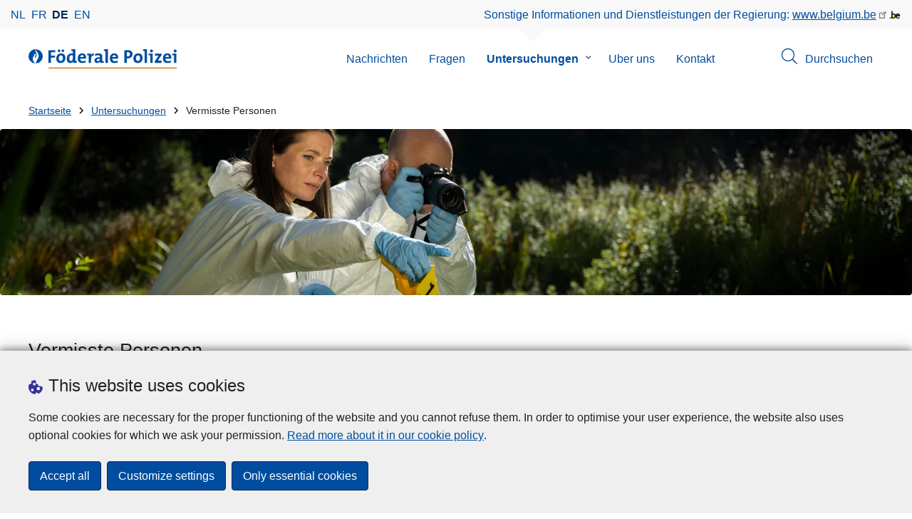

--- FILE ---
content_type: text/html; charset=UTF-8
request_url: https://www.polizei.be/untersuchungen/de/untersuchungen/vermisste-personen?op=Sort+DESC&search_query=&sort_by=date_publication&sort_order=DESC&sort_order_button=Sort+DESC&etiketten=manner&gerichtsbezirk=antwerpen
body_size: 17190
content:
<!DOCTYPE html>
<html lang="de" dir="ltr" prefix="og: https://ogp.me/ns#">
<head>
    <meta charset="utf-8" />
<noscript><style>form.antibot * :not(.antibot-message) { display: none !important; }</style>
</noscript><meta name="robots" content="noimageindex" />
<script>var _paq = _paq || [];(function(){var u=(("https:" == document.location.protocol) ? "https://statsfp.prd.cms.fgov.be/" : "http://statsfp.prd.cms.fgov.be/");_paq.push(["setSiteId", "1723"]);_paq.push(["setTrackerUrl", u+"matomo.php"]);_paq.push(["setCookiePath", "/"]);_paq.push(["setDoNotTrack", 1]);_paq.push(["requireCookieConsent"]);if (!window.matomo_search_results_active) {_paq.push(["trackPageView"]);}_paq.push(["setIgnoreClasses", ["no-tracking","colorbox"]]);_paq.push(["enableLinkTracking"]);var d=document,g=d.createElement("script"),s=d.getElementsByTagName("script")[0];g.type="text/javascript";g.defer=true;g.async=true;g.src=u+"matomo.js";s.parentNode.insertBefore(g,s);})();</script>
<meta property="og:site_name" content="Untersuchungen Förderale Polizei" />
<meta property="og:url" content="https://www.polizei.be/untersuchungen/de/untersuchungen/vermisste-personen" />
<meta property="og:title" content="Vermisste Personen" />
<meta name="twitter:site" content="@" />
<meta name="twitter:title" content="Vermisste Personen" />
<meta name="MobileOptimized" content="width" />
<meta name="HandheldFriendly" content="true" />
<meta name="viewport" content="width=device-width, initial-scale=1.0" />
<meta http-equiv="x-ua-compatible" content="IE=edge" />
<!--[if (IEMobile)]><meta http-equiv="cleartype" content="on" />
<![endif]--><link rel="mask-icon" href="/untersuchungen/themes/federal_police/images/favicon/safari-pinned-tab.svg" color="#5bbad5" />
<meta name="apple-mobile-web-app-status-bar-style" content="black-translucent" />
<meta name="msapplication-TileColor" content="#2b5797" />
<meta name="theme-color" content="#004d9f" />
<link rel="icon" type="image/png" sizes="16x16" href="/themes/base_police/images/favicon/favicon-16x16.png" />
<link rel="icon" type="image/png" sizes="32x32" href="/themes/base_police/images/favicon/favicon-32x32.png" />
<link rel="apple-touch-icon" sizes="144x144" href="/themes/base_police/images/favicon/apple-touch-icon.png" />
<link rel="alternate" hreflang="de" href="https://www.polizei.be/untersuchungen/de/untersuchungen/vermisste-personen" />
<link rel="alternate" hreflang="nl" href="https://www.politie.be/opsporingen/nl/opsporingen/vermiste-personen" />
<link rel="alternate" hreflang="fr" href="https://www.police.be/avis-de-recherche/fr/avis-de-recherche/personnes-disparues" />
<link rel="alternate" hreflang="en" href="https://www.police.be/wanted/en/wanted/missing-persons" />
<link rel="icon" href="/untersuchungen/themes/federal_police/favicon.ico" type="image/vnd.microsoft.icon" />


        <link rel="manifest" href="/untersuchungen/themes/base_police/images/favicon/site.webmanifest?4110">

        <!-- Needed for Google SC -->
        <meta name="google-site-verification" content="TQIS1tR90daXKGWMHuC_sUoYXKg5FdpfiqOerJZ_WIM"/>

        <title>Vermisste Personen | Untersuchungen Förderale Polizei</title>
        <link rel="stylesheet" media="all" href="/untersuchungen/sites/wanted/files/css/css_dD58f-An2UhS03G8GFkt-IJyODzBP0kS995X2hHS87c.css?delta=0&amp;language=de&amp;theme=federal_police&amp;include=[base64]" />
<link rel="stylesheet" media="all" href="/untersuchungen/sites/wanted/files/css/css_9M646Ae2ZIbouEbXGOE1CWxDH-BoRBdYtYUl6rW2G6M.css?delta=1&amp;language=de&amp;theme=federal_police&amp;include=[base64]" />

            
</head>
<body   class="copyprevention-images-pointer-events vocabulary-wanted_categories not-front mac chrome landing-page-wanted path-taxonomy" >

<a href="#main-content" class="visually-hidden focusable">
    Direkt zum Inhalt
</a>

  <div class="dialog-off-canvas-main-canvas" data-off-canvas-main-canvas>
          <div id="block-cookiecompliancecookiepopup" class="block block-cookie-compliance block-cookie-compliance-popup clearfix published">
        
                

                    <div class="block-content"><section id="cookie-compliance-popup" style="display: none;">
  <div class="container">
    <div class="cookie-compliance-popup__text">
      <div class="cookie-compliance-popup__text__first_line">
        <span class="cookie-compliance-popup__logo">
          <img src="/themes/base_police/icons/cookies.svg" alt="" aria-hidden="true"/>
        </span>
                  <h2>This website uses cookies </h2>
              </div>
      <p>Some cookies are necessary for the proper functioning of the website and you cannot refuse them. In order to optimise your user experience, the website also uses optional cookies for which we ask your permission.&nbsp;<a href="/untersuchungen/de/cookies">Read more about it in our cookie policy</a>.</p>

    </div>
    <div class="cookie-compliance-popup__buttons">
      <button id="cookie-compliance-accept-all" class="button button--primary">
        Accept all
      </button>
      <a class="button button--primary" id="cookie-compliance-customize" href="/untersuchungen/de/cookies">
        Customize settings
      </a>
      <button id="cookie-compliance-only-essential-cookies" class="button button--primary">
        Only essential cookies
      </button>
    </div>
  </div>
</section>
</div>
            </div>



<header class="region region--header-wrapper">

                        <div class="header-top">
                      <div class="language-switcher-police-language-url block block-language block-language-blocklanguage-interface clearfix published" id="block-languageswitcher" role="navigation">
        
                

                    <div class="block-content"><ul class="links"><li hreflang="nl" data-drupal-link-query="{&quot;gerechtelijk_arrondissement&quot;:&quot;antwerpen&quot;,&quot;labels&quot;:&quot;mannen&quot;,&quot;op&quot;:&quot;Sort DESC&quot;,&quot;search_query&quot;:&quot;&quot;,&quot;sort_by&quot;:&quot;date_publication&quot;,&quot;sort_order&quot;:&quot;DESC&quot;,&quot;sort_order_button&quot;:&quot;Sort DESC&quot;}" data-drupal-link-system-path="taxonomy/term/262" class="nl"><a href="https://www.politie.be/opsporingen/nl/opsporingen/vermiste-personen?op=Sort%20DESC&amp;search_query=&amp;sort_by=date_publication&amp;sort_order=DESC&amp;sort_order_button=Sort%20DESC&amp;labels=mannen&amp;gerechtelijk_arrondissement=antwerpen" class="language-link" hreflang="nl" data-drupal-link-query="{&quot;gerechtelijk_arrondissement&quot;:&quot;antwerpen&quot;,&quot;labels&quot;:&quot;mannen&quot;,&quot;op&quot;:&quot;Sort DESC&quot;,&quot;search_query&quot;:&quot;&quot;,&quot;sort_by&quot;:&quot;date_publication&quot;,&quot;sort_order&quot;:&quot;DESC&quot;,&quot;sort_order_button&quot;:&quot;Sort DESC&quot;}" data-drupal-link-system-path="taxonomy/term/262">nl</a></li><li hreflang="fr" data-drupal-link-query="{&quot;arrondissement_judiciaire&quot;:&quot;anvers&quot;,&quot;etiquettes&quot;:&quot;hommes&quot;,&quot;op&quot;:&quot;Sort DESC&quot;,&quot;search_query&quot;:&quot;&quot;,&quot;sort_by&quot;:&quot;date_publication&quot;,&quot;sort_order&quot;:&quot;DESC&quot;,&quot;sort_order_button&quot;:&quot;Sort DESC&quot;}" data-drupal-link-system-path="taxonomy/term/262" class="fr"><a href="https://www.police.be/avis-de-recherche/fr/avis-de-recherche/personnes-disparues?op=Sort%20DESC&amp;search_query=&amp;sort_by=date_publication&amp;sort_order=DESC&amp;sort_order_button=Sort%20DESC&amp;etiquettes=hommes&amp;arrondissement_judiciaire=anvers" class="language-link" hreflang="fr" data-drupal-link-query="{&quot;arrondissement_judiciaire&quot;:&quot;anvers&quot;,&quot;etiquettes&quot;:&quot;hommes&quot;,&quot;op&quot;:&quot;Sort DESC&quot;,&quot;search_query&quot;:&quot;&quot;,&quot;sort_by&quot;:&quot;date_publication&quot;,&quot;sort_order&quot;:&quot;DESC&quot;,&quot;sort_order_button&quot;:&quot;Sort DESC&quot;}" data-drupal-link-system-path="taxonomy/term/262">fr</a></li><li hreflang="de" data-drupal-link-query="{&quot;etiketten&quot;:&quot;manner&quot;,&quot;gerichtsbezirk&quot;:&quot;antwerpen&quot;,&quot;op&quot;:&quot;Sort DESC&quot;,&quot;search_query&quot;:&quot;&quot;,&quot;sort_by&quot;:&quot;date_publication&quot;,&quot;sort_order&quot;:&quot;DESC&quot;,&quot;sort_order_button&quot;:&quot;Sort DESC&quot;}" data-drupal-link-system-path="taxonomy/term/262" class="de is-active" aria-current="page"><a href="https://www.polizei.be/untersuchungen/de/untersuchungen/vermisste-personen?op=Sort%20DESC&amp;search_query=&amp;sort_by=date_publication&amp;sort_order=DESC&amp;sort_order_button=Sort%20DESC&amp;etiketten=manner&amp;gerichtsbezirk=antwerpen" class="language-link active-language is-active" hreflang="de" data-drupal-link-query="{&quot;etiketten&quot;:&quot;manner&quot;,&quot;gerichtsbezirk&quot;:&quot;antwerpen&quot;,&quot;op&quot;:&quot;Sort DESC&quot;,&quot;search_query&quot;:&quot;&quot;,&quot;sort_by&quot;:&quot;date_publication&quot;,&quot;sort_order&quot;:&quot;DESC&quot;,&quot;sort_order_button&quot;:&quot;Sort DESC&quot;}" data-drupal-link-system-path="taxonomy/term/262" aria-current="page">de</a></li><li hreflang="en" data-drupal-link-query="{&quot;jurisdiction&quot;:&quot;antwerp&quot;,&quot;op&quot;:&quot;Sort DESC&quot;,&quot;search_query&quot;:&quot;&quot;,&quot;sort_by&quot;:&quot;date_publication&quot;,&quot;sort_order&quot;:&quot;DESC&quot;,&quot;sort_order_button&quot;:&quot;Sort DESC&quot;,&quot;tags&quot;:&quot;men&quot;}" data-drupal-link-system-path="taxonomy/term/262" class="en"><a href="https://www.police.be/wanted/en/wanted/missing-persons?op=Sort%20DESC&amp;search_query=&amp;sort_by=date_publication&amp;sort_order=DESC&amp;sort_order_button=Sort%20DESC&amp;tags=men&amp;jurisdiction=antwerp" class="language-link" hreflang="en" data-drupal-link-query="{&quot;jurisdiction&quot;:&quot;antwerp&quot;,&quot;op&quot;:&quot;Sort DESC&quot;,&quot;search_query&quot;:&quot;&quot;,&quot;sort_by&quot;:&quot;date_publication&quot;,&quot;sort_order&quot;:&quot;DESC&quot;,&quot;sort_order_button&quot;:&quot;Sort DESC&quot;,&quot;tags&quot;:&quot;men&quot;}" data-drupal-link-system-path="taxonomy/term/262">en</a></li></ul></div>
            </div>



                      <div id="block-policebelgiumheader" class="block block-police-core block-police-belgium-header clearfix published">
        
                

                    <div class="block-content"><div class="police-belgium-header">
  <span class="police-belgium-header__text">Sonstige Informationen und Dienstleistungen der Regierung: <a href="https://www.belgium.be">www.belgium.be</a></span><span class="police-belgium-header__belgium_logo"><svg version="1.1" id="Calque_1" xmlns="http://www.w3.org/2000/svg" x="0" y="0" viewBox="0 0 1024 768" xml:space="preserve"><path style="fill:#1d1d1b" d="M155.4 672.2c-30 0-53.9-23.8-53.9-54.6 0-31.5 23.9-55.4 53.9-55.4 29.2 0 53.1 23.8 53.1 55.4 0 30.7-23.8 54.6-53.1 54.6zM924 466.8c0-124.4-71.1-206.5-179.4-206.5-78.6 0-135.2 44.9-162.9 110.2-30.4-73.7-101.1-110.2-175.6-110.2-29.6 0-54.2 5.1-77.8 11.9V70.7H226.7v578.9c33 18.6 77.9 28.8 132 28.8 95.4 0 179.6-45 217.5-124.9 24.6 70.9 83.6 124.9 185.4 124.9 47.4 0 100.7-12.7 145.6-44l-24.5-65.1c-34.7 18.6-66 27.9-104.1 27.9-61.8 0-110.9-41.5-112.6-100.7h258v-29.7z"/><path d="M495.8 463.4c0 74.5-49.9 132-117.6 132-20.3 0-34.7-2.5-49.9-7.6V358.4c14.4-5.9 31.3-12.7 56.7-12.7 69.3 0 110.8 55.1 110.8 117.7z" fill="#ffe900" stroke="#ffe900"/><path d="M819.1 424.4H663.4c0-44 29.6-88 78.7-88 51.6 0 75.3 44.9 77 88z" fill="#f60000" stroke="#f60000"/></svg>
</span>
</div>
</div>
            </div>



            </div>
            
            <div class="main-header">
            <div class="container">
                <div class="left">
                          <div id="block-sitebranding" class="block block-system block-system-branding-block clearfix published">
        
                

          <div class="inner-wrapper">
    <div class="inner-left">
      <a href="/untersuchungen/de" title="Startseite" rel="home">
                            <span class="site-logo">
                        <span class="site-logo__flame">
              <svg id="police_flame" data-name="Calque 1" xmlns="http://www.w3.org/2000/svg" viewBox="0 0 152.96 152.92"><path class="color--white" style="fill:#fff;" d="M184.29,298.79a76.48,76.48,0,1,1-76.51-76.49A76.4,76.4,0,0,1,184.29,298.79Z" transform="translate(-31.34 -222.3)"/><path class="color--blue" style="fill:#004d9f;" d="M184.29,298.79A76.48,76.48,0,1,0,102,375c-3.39-4.09-7.57-9.68-11.28-14.91-6.24-8.75-13.65-21.91-13.9-35.05-.22-9.83,2-15.1,14.88-35.4,5-7.88,8.38-21.46,7.91-24.39s4.68,4.42,6.68,9.35c2.52,6.46,2.14,11.43-2.64,24.87-2.25,6.38-6,16.66-2.25,21.25-.45-.54,12.13-13.4,15.12-26.71,2.2-10.16,1.26-23.76-3.07-33.77-3.85-8.8-8.49-16-7.56-27.6a50.22,50.22,0,0,1,1.85-9.89,104.61,104.61,0,0,0,5.18,11.71c5.17,9.77,15.9,24.23,21,34s9,26,3.05,42.55c-5.76,16.18-11.32,21.74-17.12,34.87a193.29,193.29,0,0,0-9.93,29.31A76.44,76.44,0,0,0,184.29,298.79Z" transform="translate(-31.34 -222.3)"/></svg>

            </span>
                        <span class="site-logo__police_logo">
              <svg id="fed_logo_de" xmlns="http://www.w3.org/2000/svg" viewBox="0 0 1302.2 197.5"><g id="federal_police_de" class="st0"><path style="fill:#FFFFFF;" d="M-75.7 68.9c0 42.2-34.2 76.5-76.5 76.5-42.2 0-76.5-34.2-76.5-76.5 0-42.2 34.2-76.5 76.5-76.5 42.2-.1 76.5 34.1 76.5 76.3v.2z"/><path style="fill:#333399;" d="M-75.7 68.9c0-42.2-34.2-76.5-76.5-76.5s-76.5 34.2-76.5 76.5c0 40 30.8 73.2 70.6 76.3-3.4-4.1-7.6-9.7-11.3-14.9-6.2-8.7-13.7-21.9-13.9-35.1-.2-9.8 2-15.1 14.9-35.4 5-7.9 8.4-21.5 7.9-24.4-.5-2.9 4.7 4.4 6.7 9.4 2.5 6.5 2.1 11.4-2.6 24.9-2.2 6.4-6 16.7-2.2 21.2-.4-.5 12.1-13.4 15.1-26.7 2.2-10.2 1.3-23.8-3.1-33.8-3.8-8.8-8.5-16-7.5-27.6.3-3.4.9-6.7 1.8-9.9 1.5 4 3.2 7.9 5.2 11.7 5.2 9.8 15.9 24.2 21 34s9 26 3.1 42.6c-5.8 16.2-11.3 21.7-17.1 34.9-4.1 9.5-7.4 19.3-9.9 29.3 41.3-1.1 74.3-35 74.3-76.5z"/></g><path style="fill:#CC6600;3" d="M1.4 188h1300.8v9.5H1.4V188z"/><path class="color--blue" style="fill:#004d9f;" d="M24.9 31.9v33.3h41.7v20.5H24.9V140H0V10.8h69.1v21l-44.2.1zm98.9 110c-27 0-44.4-14-44.4-47.8C79.4 64.4 99.1 43 128 43c27 0 44.4 14.9 44.4 47.6 0 29.9-20.1 51.3-48.6 51.3zM107.5 29.2c-7.3 0-13.2-5.9-13.2-13.2 0-7.3 5.9-13.2 13.2-13.2s13.2 5.9 13.2 13.2c0 7.3-5.9 13.2-13.2 13.2zm18.8 34.5c-10.9 0-21.6 8.4-21.6 27.9s7.1 29.5 21.2 29.5c12.1 0 21.2-9.8 21.2-29.1 0-18.4-6.5-28.3-20.8-28.3zm19.9-34.5c-7.3 0-13.2-5.9-13.2-13.2 0-7.3 5.9-13.2 13.2-13.2 7.3 0 13.2 5.9 13.2 13.2-.1 7.3-6 13.2-13.2 13.2zm103.3 111c0-5.4.4-10.7 1.2-16.1h-.4c-5 10.5-15.5 18-30 18-23.1 0-34.6-17.4-34.6-44.6 0-32.1 18.8-54.3 50.3-54.3 4 0 8.1.2 12.1.8V19.1c-4.6-.8-11.1-1.5-16.6-1.9V1.9C245.1.3 258.8-.2 272.4.2v121.1c4.6.8 11.1 1.5 16.7 1.9v15.3c-13.3 1.5-26.4 2.1-39.6 1.7zM247.9 64c-4.2-1-8.5-1.5-12.8-1.5-14 0-23.9 8.8-23.9 32.3 0 17.8 5.2 27 16.3 27 12.8 0 20.5-14.9 20.5-31.2l-.1-26.6zm133.4 32.4h-58.9c-.2 17.8 8.6 26.4 26.2 26.4 9.6 0 19-2 27.8-5.9l2.3 18.9c-10.9 4.1-22.4 6.2-34.1 6.1-30.2 0-47.1-15.1-47.1-48.6 0-29.1 16.1-50.5 44.6-50.5 27.7 0 40 18.9 40 42.5 0 3.7-.3 7.4-.8 11.1zm-40-35.6c-10.2 0-17.2 7.5-18.6 19h35c.5-11.9-6-19-16.4-19zm88.8 3.2h.4c4.6-12.1 13.8-22.6 30.2-21.2l-1.2 24.1c-17.6-3.6-26.4 7.8-26.4 34.2V140h-24.3V63.7c-4.6-.8-11.1-1.5-16.7-1.9V46.4c13.1-1.5 26.4-2.1 39.6-1.7 0 6.5-.5 13-1.6 19.3zm93.9 76.2c-.1-5.4.3-10.9 1-16.3l-.2-.2c-4.6 10.7-16.3 18.2-30.4 18.2-17.2 0-27.2-9.8-27.2-25.1 0-22.8 22.6-34.8 54.9-34.8v-5.2c0-10-4.8-15.1-18.6-15.1-9.8.2-19.5 2.8-28.1 7.5l-2.1-20.5c10.9-3.9 22.5-5.9 34.1-5.9 30.6 0 39.2 12.2 39.2 33.1v45.4c4.6.8 11.1 1.5 16.7 1.9v15.3c-13 1.5-26.1 2.1-39.3 1.7zm-1.9-42.3c-25.8 0-31.6 7.5-31.6 15.1 0 6.1 4.2 10.1 11.3 10.1 12 0 20.3-11.5 20.3-23v-2.2zm81.7 42.1h-24.5V19.1c-4.6-.8-11.1-1.5-16.6-1.9V1.9C576.4.3 590.1-.2 603.8.2V140zm103.5-43.6h-58.9c-.2 17.8 8.6 26.4 26.2 26.4 9.6 0 19-2 27.7-5.9l2.3 18.9c-10.9 4.1-22.4 6.2-34.1 6.1-30.2 0-47.1-15.1-47.1-48.6 0-29.1 16.1-50.5 44.6-50.5 27.8 0 40 18.9 40 42.5.1 3.7-.2 7.4-.7 11.1zm-40-35.6c-10.1 0-17.2 7.5-18.6 19h35c.5-11.9-6-19-16.4-19zm136.4 34c-2.8 0-5.6-.1-8.4-.4V140h-24.9V10.8c10.5-.6 22-.8 34.6-.8 31.8 0 49.2 14.7 49.2 40 .1 25.1-19.1 44.8-50.5 44.8zm.4-64.4c-3.1 0-5.9 0-8.8.2v43c2.4.4 4.8.6 7.3.6 15.3-.2 25.8-8.6 25.8-22.6 0-13-7.4-21.2-24.3-21.2zm103.2 111.5c-27 0-44.4-14-44.4-47.8 0-29.7 19.7-51.1 48.6-51.1 27 0 44.4 14.9 44.4 47.6 0 29.9-20.1 51.3-48.6 51.3zm2.4-78.2c-10.9 0-21.6 8.4-21.6 27.9s7.1 29.5 21.2 29.5c12 0 21.2-9.8 21.2-29.1.1-18.4-6.4-28.3-20.8-28.3zM1001 140h-24.5V19.1c-4.6-.8-11.1-1.5-16.7-1.9V1.9C973.5.3 987.2-.2 1000.9.2V140zm57 0h-24.3V63.7c-4.6-.8-11.1-1.5-16.7-1.9V46.4c13.6-1.6 27.3-2.1 40.9-1.7l.1 95.3zm-12.2-107.3c-8.2 0-14.8-6.6-14.8-14.8S1037.6 3 1045.8 3c8.4 0 15.3 6.5 15.3 14.7-.1 8.4-7 15.1-15.3 15zm34.1 107.3v-17.4l38.3-56.2c-3.6.2-11.1.4-20.3.4H1081V44.9h66.6v17.5l-37.5 55.5c4-.2 14.5-.2 21.6-.2h16.7V140h-68.5zm166.8-43.6h-58.9c-.2 17.8 8.6 26.4 26.2 26.4 9.6 0 19-2 27.7-5.9l2.3 18.9c-10.9 4.1-22.4 6.2-34.1 6.1-30.2 0-47.1-15.1-47.1-48.6 0-29.1 16.1-50.5 44.6-50.5 27.8 0 40 18.9 40 42.5.1 3.7-.2 7.4-.7 11.1zm-40-35.6c-10.1 0-17.2 7.5-18.6 19h35c.4-11.9-6.1-19-16.4-19zm91.8 79.2h-24.3V63.7c-4.6-.8-11.1-1.5-16.7-1.9V46.4c13.6-1.6 27.3-2.1 40.9-1.7l.1 95.3zm-12.2-107.3c-8.2 0-14.8-6.6-14.8-14.8S1278.1 3 1286.3 3c8.4 0 15.3 6.5 15.3 14.7-.1 8.4-7 15.1-15.3 15z"/></svg>

            </span>
            <span class="visually-hidden">
              der Föderale Polizei
            </span>
          </span>
                        </a>
    </div>
        <div class="inner-right">
      <button class="mobile-menu" aria-controls="block-mainnavigation " aria-expanded="false">MENU <span class="lines"></span></button>
    </div>
      </div>
    </div>



                </div>
                <div class="right">
                                            <div class="region--navigation">
                                  <div class="police-search-form-popup block block-police-search block-police-search-form-popup clearfix published" role="dialog" aria-modal="true" data-drupal-selector="police-search-form-popup" id="block-policesearchformpopup">
        
                

                    <div class="block-content"><form action="/untersuchungen/de/untersuchungen/vermisste-personen?op=Sort%20DESC&amp;search_query=&amp;sort_by=date_publication&amp;sort_order=DESC&amp;sort_order_button=Sort%20DESC&amp;etiketten=manner&amp;gerichtsbezirk=antwerpen" method="post" id="police-search-form-popup" accept-charset="UTF-8">
  <div role="search" data-drupal-selector="edit-search-wrapper" id="edit-search-wrapper" class="js-form-wrapper form-wrapper"><div class="js-form-item form-item js-form-type-search-api-autocomplete form-type-search-api-autocomplete js-form-item-search-query form-item-search-query">
      <label for="search-popup-search-query">Durchsuchen</label>
      <!-- description_display in ['after', 'invisible'] always in before so that it's uniform. -->
    <input placeholder="Durchsuchen Sie diese spezielle Website" data-drupal-selector="search-popup-search-query" data-search-api-autocomplete-search="search" class="form-autocomplete form-text" data-autocomplete-path="/untersuchungen/de/search_api_autocomplete/search" type="text" id="search-popup-search-query" name="search_query" value="" size="200" maxlength="200" />

      </div>
<button class="button--primary image-button js-form-submit form-submit" id="search-form-popup-submit" aria-label="Durchsuchen" data-drupal-selector="edit-submit" type="submit" name="op" value="Durchsuchen" src="/modules/custom/police_search/assets/img/search.svg">
    <span class="sr-only visually-hidden"></span>
            <span aria-hidden="true"><svg version="1.1" viewBox="0 0 64 64" xml:space="preserve" xmlns="http://www.w3.org/2000/svg"><g id="Icon-Search" transform="translate(30 230)"><path d="M-2.3-182.9c-10.7 0-19.5-8.7-19.5-19.5 0-10.7 8.7-19.5 19.5-19.5s19.5 8.7 19.5 19.5c-.1 10.8-8.8 19.5-19.5 19.5zm0-36.1c-9.2 0-16.7 7.5-16.7 16.7s7.5 16.7 16.7 16.7 16.7-7.5 16.7-16.7c-.1-9.2-7.6-16.7-16.7-16.7z" id="Fill-1"/><path d="M23.7-174.2l-13.6-13.5 2.2-2.2 13.5 13.6-2.1 2.1"/></g></svg>
</span>
    </button>
<button id="police-popup-search-close" data-drupal-selector="edit-close" type="submit" name="op" value="Schließen" src="/themes/base_police/icons/cross.svg" class="image-button js-form-submit form-submit">
    <span class="sr-only visually-hidden"></span>
            <span aria-hidden="true"><!-- Generated by IcoMoon.io -->
<svg version="1.1" xmlns="http://www.w3.org/2000/svg" width="20" height="20" viewBox="0 0 20 20">
<title>cross</title>
<path d="M14.348 14.849c-0.469 0.469-1.229 0.469-1.697 0l-2.651-3.030-2.651 3.029c-0.469 0.469-1.229 0.469-1.697 0-0.469-0.469-0.469-1.229 0-1.697l2.758-3.15-2.759-3.152c-0.469-0.469-0.469-1.228 0-1.697s1.228-0.469 1.697 0l2.652 3.031 2.651-3.031c0.469-0.469 1.228-0.469 1.697 0s0.469 1.229 0 1.697l-2.758 3.152 2.758 3.15c0.469 0.469 0.469 1.229 0 1.698z"></path>
</svg>
</span>
    </button>
</div>
<input autocomplete="off" data-drupal-selector="form-onnynyrqbgn4ecb-i-0i9lyjrqgi77idaz18v0kjgnm" type="hidden" name="form_build_id" value="form-onnyNyrQBgN4ECb_I-0i9lyJRQGi77idAZ18v0kjgnM" />
<input data-drupal-selector="edit-police-search-form-popup" type="hidden" name="form_id" value="police_search_form_popup" />

</form>
</div>
            </div>

<nav  id="block-mainnavigation" class="block block-menu navigation menu--main">
            
    

        
              <ul class="menu" >
                      <li>
        <div class="menu__list-item" data-level="0">
          <a href="https://www.polizei.be/5998/de/nachrichten">Nachrichten</a>
                  </div>
              </li>
                  <li>
        <div class="menu__list-item" data-level="0">
          <a href="https://www.polizei.be/5998/de/fragen">Fragen</a>
                  </div>
              </li>
                  <li class="active menu-closed">
        <div class="menu__list-item" data-level="0">
          <a href="/untersuchungen/de/untersuchungen" data-drupal-link-system-path="node/10865">Untersuchungen</a>
                      <button class="menu__dropdown" aria-expanded="false">
              <span class="visually-hidden">Untermenü von Untersuchungen</span>
              <span class="menu__dropdown__svg"><svg xmlns="http://www.w3.org/2000/svg" viewBox="0 0 20 20">
  <path
    d="m10.3 10.7 3.4-3.1c.3-.3.7-.3 1 0 .3.3.3.7 0 1l-3.9 3.8c-.3.3-.7.3-1 0L5.9 8.6c-.3-.3-.3-.7 0-1s.7-.3 1 0c-.1 0 3.4 3.1 3.4 3.1z"/>
</svg>
</span>
            </button>
                  </div>
                  <div class="menu__list-item__below">
                          <ul class="menu">
                      <li>
        <div class="menu__list-item" data-level="1">
          <a href="/untersuchungen/de?category=351" data-drupal-link-query="{&quot;category&quot;:&quot;351&quot;}" data-drupal-link-system-path="&lt;front&gt;">Most Wanted</a>
                  </div>
              </li>
                  <li>
        <div class="menu__list-item" data-level="1">
          <a href="/untersuchungen/de?category=390" title="Achtung: Einige Bilder können schockierend sein
" data-drupal-link-query="{&quot;category&quot;:&quot;390&quot;}" data-drupal-link-system-path="&lt;front&gt;">Nicht identifizierte Personen</a>
                  </div>
              </li>
                  <li>
        <div class="menu__list-item" data-level="1">
          <a href="/untersuchungen/de?category=262" data-drupal-link-query="{&quot;category&quot;:&quot;262&quot;}" data-drupal-link-system-path="&lt;front&gt;">Vermisste Personen</a>
                  </div>
              </li>
                  <li>
        <div class="menu__list-item" data-level="1">
          <a href="/untersuchungen/de?category=265" data-drupal-link-query="{&quot;category&quot;:&quot;265&quot;}" data-drupal-link-system-path="&lt;front&gt;">Gesuchte personen</a>
                  </div>
              </li>
                  <li>
        <div class="menu__list-item" data-level="1">
          <a href="/untersuchungen/de?category=268" data-drupal-link-query="{&quot;category&quot;:&quot;268&quot;}" data-drupal-link-system-path="&lt;front&gt;">Gesuchte Eigentümer</a>
                  </div>
              </li>
        </ul>
  
          </div>
              </li>
                  <li>
        <div class="menu__list-item" data-level="0">
          <a href="https://www.polizei.be/5998/de/uber-uns">Uber uns</a>
                  </div>
              </li>
                  <li>
        <div class="menu__list-item" data-level="0">
          <a href="https://www.polizei.be/5998/de/kontakt">Kontakt</a>
                  </div>
              </li>
        </ul>
  


  </nav>


                        </div>
                                                                      <div id="block-policesearchbuttonpopup" class="block block-police-search block-police-search-button-popup clearfix published">
        
                

                    <div class="block-content"><div class="search-button-wrapper">
  <button id="search-popup-button">
    <span class="search-popup-button__icon"><svg version="1.1" viewBox="0 0 64 64" xml:space="preserve" xmlns="http://www.w3.org/2000/svg"><g id="Icon-Search" transform="translate(30 230)"><path d="M-2.3-182.9c-10.7 0-19.5-8.7-19.5-19.5 0-10.7 8.7-19.5 19.5-19.5s19.5 8.7 19.5 19.5c-.1 10.8-8.8 19.5-19.5 19.5zm0-36.1c-9.2 0-16.7 7.5-16.7 16.7s7.5 16.7 16.7 16.7 16.7-7.5 16.7-16.7c-.1-9.2-7.6-16.7-16.7-16.7z" id="Fill-1"/><path d="M23.7-174.2l-13.6-13.5 2.2-2.2 13.5 13.6-2.1 2.1"/></g></svg>
</span><span class="search-popup-button__text">Durchsuchen</span>
  </button>
</div>
</div>
            </div>



                                    </div>
            </div>
        </div>
    
</header>


        <div class="region region--breadcrumb">
          <div class="container">
                    <div id="block-breadcrumbs" class="block block-system block-system-breadcrumb-block clearfix published">
        
                

                    <div class="block-content">  <div aria-labelledby="system-breadcrumb">
    <h2 id="system-breadcrumb" class="visually-hidden">Du bist da:</h2>
    <ul  class="shorten-breadcrumb breadcrumb">
          <li>
                  <a href="/untersuchungen/de">Startseite</a>
              </li>
          <li>
                  <a href="/untersuchungen/de/untersuchungen">Untersuchungen</a>
              </li>
          <li>
                  Vermisste Personen
              </li>
        </ul>
  </div>
</div>
            </div>



          </div>
      </div>
  
            <div class="region region--banner">
                  <div id="block-policebanner" class="block block-police-banner clearfix published">
        
                

                    <div class="block-content"><div class="image-wrapper">
            <div class="image__image">  <picture>
                  <source srcset="/untersuchungen/sites/wanted/files/styles/banner_desktop/public/media/image/2024-01/23_Banners%20Calendrier_06_site_0.jpg.webp?itok=7jFdip6V 1x, /untersuchungen/sites/wanted/files/styles/banner_desktop_2x/public/media/image/2024-01/23_Banners%20Calendrier_06_site_0.jpg.webp?itok=0DfEDqeh 2x" media="all and (min-width: 1200px)" type="image/webp" width="1920" height="350"/>
              <source srcset="/untersuchungen/sites/wanted/files/styles/banner_desktop_small/public/media/image/2024-01/23_Banners%20Calendrier_06_site_0.jpg.webp?itok=cP77ZK0n 1x, /untersuchungen/sites/wanted/files/styles/banner_desktop_small_2x/public/media/image/2024-01/23_Banners%20Calendrier_06_site_0.jpg.webp?itok=3EfPQnhT 2x" media="all and (min-width: 768px)" type="image/webp" width="1200" height="350"/>
              <source srcset="/untersuchungen/sites/wanted/files/styles/banner_tablet/public/media/image/2024-01/23_Banners%20Calendrier_06_site_0.jpg.webp?itok=CyXE7pMR 1x, /untersuchungen/sites/wanted/files/styles/banner_tablet_2x/public/media/image/2024-01/23_Banners%20Calendrier_06_site_0.jpg.webp?itok=cZdGk8qY 2x" media="all and (min-width: 400px)" type="image/webp" width="768" height="350"/>
              <source srcset="/untersuchungen/sites/wanted/files/styles/banner_mobile/public/media/image/2024-01/23_Banners%20Calendrier_06_site_0.jpg.webp?itok=LbimecFS 1x, /untersuchungen/sites/wanted/files/styles/banner_mobile_2x/public/media/image/2024-01/23_Banners%20Calendrier_06_site_0.jpg.webp?itok=3sjzi68- 2x" type="image/webp" width="450" height="250"/>
                  <img width="450" height="250" src="/untersuchungen/sites/wanted/files/styles/banner_mobile/public/media/image/2024-01/23_Banners%20Calendrier_06_site_0.jpg.webp?itok=LbimecFS" alt="" loading="lazy" />

  </picture>
</div>
                </div>
</div>
            </div>



        </div>
    
  
  
  
    <main role="main"  class="has-banner region region-content-wrapper">

        <a id="main-content" tabindex="-1" class="visually-hidden"></a>

                    <div class="container">
                      <div id="block-pagetitle" class="block block-core block-police-page-title-block clearfix published">
        
                

                    <div class="block-content">
  <h1 class="page-title">Vermisste Personen</h1>

</div>
            </div>



            </div>
        
        
                <div class="region--content">

                    
                    
                    
                      <div data-drupal-messages-fallback class="hidden"></div>    <div id="block-mainpagecontent" class="block block-system block-system-main-block clearfix published">
        
                

                    <div class="block-content"><div class="views-element-container"><div class="overview overview--alternating-rows overview--list container view view-taxonomy-term view-id-taxonomy_term view-display-id-page_1 js-view-dom-id-4a05412a7b3d17aa23dc6019491c0429a35123bc449ac3e9df967bce4aae15a7">
  
  
        
      <div class="view-content">
      <div class="item-list">
  
  <ul>

          <li>  
<div class="accessible-block wanted is-promoted teaser clearfix">

  
    

  
  <div class="content">
        <div  class="card accessible-block card--default">
    <div class="card__image">
                        <div class="block block-layout-builder block-field-blocknodewantedfield-wanted-photos clearfix published">
        
                

                    <div class="block-content">
      <div class="field field--name-field-wanted-photos field--type-entity-reference field--label-hidden field--items">
              <div class="field--item"><div class="wrapper-childfocus">
    <img src="/themes/base_police/images/childfocus.png" alt="childfocus">
</div>
        <picture>
                  <source srcset="/untersuchungen/sites/wanted/files/styles/overview_three_col_sidebar_desktop/public/media/image/2025-05/a5d4b6b57409a25da13c13e810080df0.JPG.webp?itok=GbA7zLI5 1x, /untersuchungen/sites/wanted/files/styles/overview_three_col_sidebar_desktop_2x/public/media/image/2025-05/a5d4b6b57409a25da13c13e810080df0.JPG.webp?itok=ftd8KDzT 2x" media="all and (min-width: 1200px)" type="image/webp" width="290" height="290"/>
              <source srcset="/untersuchungen/sites/wanted/files/styles/overview_three_col_sidebar_tablet/public/media/image/2025-05/a5d4b6b57409a25da13c13e810080df0.JPG.webp?itok=nOxLGSpu 1x, /untersuchungen/sites/wanted/files/styles/overview_three_col_sidebar_tablet_2x/public/media/image/2025-05/a5d4b6b57409a25da13c13e810080df0.JPG.webp?itok=SdGLX6t_ 2x" media="all and (min-width: 600px)" type="image/webp" width="433" height="433"/>
              <source srcset="/untersuchungen/sites/wanted/files/styles/overview_three_col_sidebar_mobile_2x/public/media/image/2025-05/a5d4b6b57409a25da13c13e810080df0.JPG.webp?itok=nraONKOG 2x" type="image/webp" width="1166" height="1166"/>
                  <img loading="lazy" width="583" height="583" src="/untersuchungen/sites/wanted/files/styles/overview_three_col_sidebar_mobile/public/media/image/2025-05/a5d4b6b57409a25da13c13e810080df0.JPG.webp?itok=AfTdKoEj" alt="Francine AGODE et son bébé" />

  </picture>


</div>
          </div>
  </div>
            </div>


            </div>
            <div class="card__title" >
            <div class="block block-police-core block-police-field-blocknodewantedtitle clearfix">
    
    
  
        <h2>
    <span class="field field--name-title field--type-string field--label-hidden"><a href="/untersuchungen/de/untersuchungen/vermisste-personen/francine-agode-et-son-bebe" hreflang="de">Francine AGODE et son bébé</a></span>

</h2>
</div>


        </div>
                <div class="card__metadata meta-information">
                <div class="block block-layout-builder block-extra-field-blocknodewantedcombined-city-field clearfix published">
        
                

                    <div class="block-content">    <div class="field field--name-field-wanted-combined-cities field--type-police-combined-city field--label-inline">
    <div class="field--label visually-hidden">Standort</div>
    <div class="field__items">
        <div class="field--item">Virton</div>
    </div>
</div>
</div>
            </div>

    <div class="block block-layout-builder block-field-blocknodewantedfield-wanted-date clearfix published">
        
                

                    <div class="block-content">
  <div class="field field--name-field-wanted-date field--type-datetime field--label-visually_hidden">
    <div  class="field--label sr-only">Datum</div>
              <div class="field--item"><time datetime="2008-09-03T13:45:03Z" class="datetime">03.09.2008</time>
</div>
          </div>
</div>
            </div>

    <div class="block block-layout-builder block-extra-field-blocknodewantedwanted-combined-year clearfix published">
        
                

                    <div class="block-content">    
    <div class="field field--name-field-wanted-age field--label-inline">
        <div class="field--label visually-hidden">Alter</div>
        <div class="field__items">
            <div class="field--item">33 Jahre </div>
        </div>
    </div>
</div>
            </div>


        </div>
            </div>


  </div>

</div>
</li>
          <li>  
<div class="accessible-block wanted is-promoted teaser clearfix">

  
    

  
  <div class="content">
        <div  class="card accessible-block card--default">
    <div class="card__image">
                        <div class="block block-layout-builder block-field-blocknodewantedfield-wanted-photos clearfix published">
        
                

                    <div class="block-content">
      <div class="field field--name-field-wanted-photos field--type-entity-reference field--label-hidden field--items">
              <div class="field--item">      <picture>
                  <source srcset="/untersuchungen/sites/wanted/files/styles/overview_three_col_sidebar_desktop/public/media/image/2025-05/eafbb0a11c293b389f78647675fdc2a3.jpg.webp?itok=Droo-hZu 1x, /untersuchungen/sites/wanted/files/styles/overview_three_col_sidebar_desktop_2x/public/media/image/2025-05/eafbb0a11c293b389f78647675fdc2a3.jpg.webp?itok=plNCQpBK 2x" media="all and (min-width: 1200px)" type="image/webp" width="290" height="290"/>
              <source srcset="/untersuchungen/sites/wanted/files/styles/overview_three_col_sidebar_tablet/public/media/image/2025-05/eafbb0a11c293b389f78647675fdc2a3.jpg.webp?itok=hhNVpni0 1x, /untersuchungen/sites/wanted/files/styles/overview_three_col_sidebar_tablet_2x/public/media/image/2025-05/eafbb0a11c293b389f78647675fdc2a3.jpg.webp?itok=nuBJzMW2 2x" media="all and (min-width: 600px)" type="image/webp" width="433" height="433"/>
              <source srcset="/untersuchungen/sites/wanted/files/styles/overview_three_col_sidebar_mobile_2x/public/media/image/2025-05/eafbb0a11c293b389f78647675fdc2a3.jpg.webp?itok=6paQdZ47 2x" type="image/webp" width="1166" height="1166"/>
                  <img loading="lazy" width="583" height="583" src="/untersuchungen/sites/wanted/files/styles/overview_three_col_sidebar_mobile/public/media/image/2025-05/eafbb0a11c293b389f78647675fdc2a3.jpg.webp?itok=p-PptAyI" alt="Ibrahim ELCHAMYA" />

  </picture>

</div>
          </div>
  </div>
            </div>


            </div>
            <div class="card__title" >
            <div class="block block-police-core block-police-field-blocknodewantedtitle clearfix">
    
    
  
        <h2>
    <span class="field field--name-title field--type-string field--label-hidden"><a href="/untersuchungen/de/untersuchungen/vermisste-personen/ibrahim-elchamya" hreflang="de">Ibrahim ELCHAMYA</a></span>

</h2>
</div>


        </div>
                <div class="card__metadata meta-information">
                <div class="block block-layout-builder block-extra-field-blocknodewantedcombined-city-field clearfix published">
        
                

                    <div class="block-content">    <div class="field field--name-field-wanted-combined-cities field--type-police-combined-city field--label-inline">
    <div class="field--label visually-hidden">Standort</div>
    <div class="field__items">
        <div class="field--item">Sint-Pieters-Leeuw</div>
    </div>
</div>
</div>
            </div>

    <div class="block block-layout-builder block-field-blocknodewantedfield-wanted-date clearfix published">
        
                

                    <div class="block-content">
  <div class="field field--name-field-wanted-date field--type-datetime field--label-visually_hidden">
    <div  class="field--label sr-only">Datum</div>
              <div class="field--item"><time datetime="2015-10-20T14:01:44Z" class="datetime">20.10.2015</time>
</div>
          </div>
</div>
            </div>

    <div class="block block-layout-builder block-extra-field-blocknodewantedwanted-combined-year clearfix published">
        
                

                    <div class="block-content">    
    <div class="field field--name-field-wanted-age field--label-inline">
        <div class="field--label visually-hidden">Alter</div>
        <div class="field__items">
            <div class="field--item">29 Jahre </div>
        </div>
    </div>
</div>
            </div>


        </div>
            </div>


  </div>

</div>
</li>
          <li>  
<div class="accessible-block wanted is-promoted teaser clearfix">

  
    

  
  <div class="content">
        <div  class="card accessible-block card--default">
    <div class="card__image">
                        <div class="block block-layout-builder block-field-blocknodewantedfield-wanted-photos clearfix published">
        
                

                    <div class="block-content">
      <div class="field field--name-field-wanted-photos field--type-entity-reference field--label-hidden field--items">
              <div class="field--item">      <picture>
                  <source srcset="/untersuchungen/sites/wanted/files/styles/overview_three_col_sidebar_desktop/public/media/image/2025-05/1a34ddca74456b6d2b716cb2f3d1eb49.jpg.webp?itok=q5SWOIeC 1x, /untersuchungen/sites/wanted/files/styles/overview_three_col_sidebar_desktop_2x/public/media/image/2025-05/1a34ddca74456b6d2b716cb2f3d1eb49.jpg.webp?itok=ysipP2ly 2x" media="all and (min-width: 1200px)" type="image/webp" width="290" height="290"/>
              <source srcset="/untersuchungen/sites/wanted/files/styles/overview_three_col_sidebar_tablet/public/media/image/2025-05/1a34ddca74456b6d2b716cb2f3d1eb49.jpg.webp?itok=jdM1cFv8 1x, /untersuchungen/sites/wanted/files/styles/overview_three_col_sidebar_tablet_2x/public/media/image/2025-05/1a34ddca74456b6d2b716cb2f3d1eb49.jpg.webp?itok=7H7-FWAG 2x" media="all and (min-width: 600px)" type="image/webp" width="433" height="433"/>
              <source srcset="/untersuchungen/sites/wanted/files/styles/overview_three_col_sidebar_mobile_2x/public/media/image/2025-05/1a34ddca74456b6d2b716cb2f3d1eb49.jpg.webp?itok=vM229J02 2x" type="image/webp" width="1166" height="1166"/>
                  <img loading="lazy" width="583" height="583" src="/untersuchungen/sites/wanted/files/styles/overview_three_col_sidebar_mobile/public/media/image/2025-05/1a34ddca74456b6d2b716cb2f3d1eb49.jpg.webp?itok=ujK6GMac" alt="Ivan VAN DYCK" />

  </picture>

</div>
          </div>
  </div>
            </div>


            </div>
            <div class="card__title" >
            <div class="block block-police-core block-police-field-blocknodewantedtitle clearfix">
    
    
  
        <h2>
    <span class="field field--name-title field--type-string field--label-hidden"><a href="/untersuchungen/de/untersuchungen/vermisste-personen/ivan-van-dyck" hreflang="de">Ivan VAN DYCK</a></span>

</h2>
</div>


        </div>
                <div class="card__metadata meta-information">
                <div class="block block-layout-builder block-extra-field-blocknodewantedcombined-city-field clearfix published">
        
                

                    <div class="block-content">    <div class="field field--name-field-wanted-combined-cities field--type-police-combined-city field--label-inline">
    <div class="field--label visually-hidden">Standort</div>
    <div class="field__items">
        <div class="field--item">Beveren</div>
    </div>
</div>
</div>
            </div>

    <div class="block block-layout-builder block-field-blocknodewantedfield-wanted-date clearfix published">
        
                

                    <div class="block-content">
  <div class="field field--name-field-wanted-date field--type-datetime field--label-visually_hidden">
    <div  class="field--label sr-only">Datum</div>
              <div class="field--item"><time datetime="2013-04-05T13:45:49Z" class="datetime">05.04.2013</time>
</div>
          </div>
</div>
            </div>

    <div class="block block-layout-builder block-extra-field-blocknodewantedwanted-combined-year clearfix published">
        
                

                    <div class="block-content">    
    <div class="field field--name-field-wanted-age field--label-inline">
        <div class="field--label visually-hidden">Alter</div>
        <div class="field__items">
            <div class="field--item">43 Jahre </div>
        </div>
    </div>
</div>
            </div>


        </div>
            </div>


  </div>

</div>
</li>
          <li>  
<div class="accessible-block wanted is-promoted teaser clearfix">

  
    

  
  <div class="content">
        <div  class="card accessible-block card--default">
    <div class="card__image">
                        <div class="block block-layout-builder block-field-blocknodewantedfield-wanted-photos clearfix published">
        
                

                    <div class="block-content">
      <div class="field field--name-field-wanted-photos field--type-entity-reference field--label-hidden field--items">
              <div class="field--item">      <picture>
                  <source srcset="/untersuchungen/sites/wanted/files/styles/overview_three_col_sidebar_desktop/public/media/image/2025-05/98361ef38593db6aab2f85090201cbfa.jpg.webp?itok=viLSf97c 1x, /untersuchungen/sites/wanted/files/styles/overview_three_col_sidebar_desktop_2x/public/media/image/2025-05/98361ef38593db6aab2f85090201cbfa.jpg.webp?itok=kOZ3AqLq 2x" media="all and (min-width: 1200px)" type="image/webp" width="290" height="290"/>
              <source srcset="/untersuchungen/sites/wanted/files/styles/overview_three_col_sidebar_tablet/public/media/image/2025-05/98361ef38593db6aab2f85090201cbfa.jpg.webp?itok=Aatp-nub 1x, /untersuchungen/sites/wanted/files/styles/overview_three_col_sidebar_tablet_2x/public/media/image/2025-05/98361ef38593db6aab2f85090201cbfa.jpg.webp?itok=oOlFKV7b 2x" media="all and (min-width: 600px)" type="image/webp" width="433" height="433"/>
              <source srcset="/untersuchungen/sites/wanted/files/styles/overview_three_col_sidebar_mobile_2x/public/media/image/2025-05/98361ef38593db6aab2f85090201cbfa.jpg.webp?itok=HLmRvMg0 2x" type="image/webp" width="1166" height="1166"/>
                  <img loading="lazy" width="583" height="583" src="/untersuchungen/sites/wanted/files/styles/overview_three_col_sidebar_mobile/public/media/image/2025-05/98361ef38593db6aab2f85090201cbfa.jpg.webp?itok=N3FA0lHT" alt="Jeannine SMET" />

  </picture>

</div>
          </div>
  </div>
            </div>


            </div>
            <div class="card__title" >
            <div class="block block-police-core block-police-field-blocknodewantedtitle clearfix">
    
    
  
        <h2>
    <span class="field field--name-title field--type-string field--label-hidden"><a href="/untersuchungen/de/untersuchungen/vermisste-personen/jeannine-smet" hreflang="de">Jeannine SMET</a></span>

</h2>
</div>


        </div>
                <div class="card__metadata meta-information">
                <div class="block block-layout-builder block-extra-field-blocknodewantedcombined-city-field clearfix published">
        
                

                    <div class="block-content">    <div class="field field--name-field-wanted-combined-cities field--type-police-combined-city field--label-inline">
    <div class="field--label visually-hidden">Standort</div>
    <div class="field__items">
        <div class="field--item">Melle</div>
    </div>
</div>
</div>
            </div>

    <div class="block block-layout-builder block-field-blocknodewantedfield-wanted-date clearfix published">
        
                

                    <div class="block-content">
  <div class="field field--name-field-wanted-date field--type-datetime field--label-visually_hidden">
    <div  class="field--label sr-only">Datum</div>
              <div class="field--item"><time datetime="2014-03-15T13:59:50Z" class="datetime">15.03.2014</time>
</div>
          </div>
</div>
            </div>

    <div class="block block-layout-builder block-extra-field-blocknodewantedwanted-combined-year clearfix published">
        
                

                    <div class="block-content">    
    <div class="field field--name-field-wanted-age field--label-inline">
        <div class="field--label visually-hidden">Alter</div>
        <div class="field__items">
            <div class="field--item">63 Jahre </div>
        </div>
    </div>
</div>
            </div>


        </div>
            </div>


  </div>

</div>
</li>
          <li>  
<div class="accessible-block wanted is-promoted teaser clearfix">

  
    

  
  <div class="content">
        <div  class="card accessible-block card--default">
    <div class="card__image">
                        <div class="block block-layout-builder block-field-blocknodewantedfield-wanted-photos clearfix published">
        
                

                    <div class="block-content">
      <div class="field field--name-field-wanted-photos field--type-entity-reference field--label-hidden field--items">
              <div class="field--item">      <picture>
                  <source srcset="/untersuchungen/sites/wanted/files/styles/overview_three_col_sidebar_desktop/public/media/image/2025-05/db11e59b77aae4327f3088316859e4d0.jpg.webp?itok=cbDYZCEx 1x, /untersuchungen/sites/wanted/files/styles/overview_three_col_sidebar_desktop_2x/public/media/image/2025-05/db11e59b77aae4327f3088316859e4d0.jpg.webp?itok=q9oqNuyw 2x" media="all and (min-width: 1200px)" type="image/webp" width="290" height="290"/>
              <source srcset="/untersuchungen/sites/wanted/files/styles/overview_three_col_sidebar_tablet/public/media/image/2025-05/db11e59b77aae4327f3088316859e4d0.jpg.webp?itok=evoLIMrI 1x, /untersuchungen/sites/wanted/files/styles/overview_three_col_sidebar_tablet_2x/public/media/image/2025-05/db11e59b77aae4327f3088316859e4d0.jpg.webp?itok=wNJ1ZU0f 2x" media="all and (min-width: 600px)" type="image/webp" width="433" height="433"/>
              <source srcset="/untersuchungen/sites/wanted/files/styles/overview_three_col_sidebar_mobile_2x/public/media/image/2025-05/db11e59b77aae4327f3088316859e4d0.jpg.webp?itok=M7aaAQ7I 2x" type="image/webp" width="1166" height="1166"/>
                  <img loading="lazy" width="583" height="583" src="/untersuchungen/sites/wanted/files/styles/overview_three_col_sidebar_mobile/public/media/image/2025-05/db11e59b77aae4327f3088316859e4d0.jpg.webp?itok=60ymElYt" alt="Jelle VANDEMAELE" />

  </picture>

</div>
          </div>
  </div>
            </div>


            </div>
            <div class="card__title" >
            <div class="block block-police-core block-police-field-blocknodewantedtitle clearfix">
    
    
  
        <h2>
    <span class="field field--name-title field--type-string field--label-hidden"><a href="/untersuchungen/de/untersuchungen/vermisste-personen/jelle-vandemaele" hreflang="de">Jelle VANDEMAELE</a></span>

</h2>
</div>


        </div>
                <div class="card__metadata meta-information">
                <div class="block block-layout-builder block-extra-field-blocknodewantedcombined-city-field clearfix published">
        
                

                    <div class="block-content">    <div class="field field--name-field-wanted-combined-cities field--type-police-combined-city field--label-inline">
    <div class="field--label visually-hidden">Standort</div>
    <div class="field__items">
        <div class="field--item">Roeselare</div>
    </div>
</div>
</div>
            </div>

    <div class="block block-layout-builder block-field-blocknodewantedfield-wanted-date clearfix published">
        
                

                    <div class="block-content">
  <div class="field field--name-field-wanted-date field--type-datetime field--label-visually_hidden">
    <div  class="field--label sr-only">Datum</div>
              <div class="field--item"><time datetime="2015-04-09T14:00:26Z" class="datetime">09.04.2015</time>
</div>
          </div>
</div>
            </div>

    <div class="block block-layout-builder block-extra-field-blocknodewantedwanted-combined-year clearfix published">
        
                

                    <div class="block-content">    
    <div class="field field--name-field-wanted-age field--label-inline">
        <div class="field--label visually-hidden">Alter</div>
        <div class="field__items">
            <div class="field--item">27 Jahre </div>
        </div>
    </div>
</div>
            </div>


        </div>
            </div>


  </div>

</div>
</li>
          <li>  
<div class="accessible-block wanted is-promoted teaser clearfix">

  
    

  
  <div class="content">
        <div  class="card accessible-block card--default">
    <div class="card__image">
                        <div class="block block-layout-builder block-field-blocknodewantedfield-wanted-photos clearfix published">
        
                

                    <div class="block-content">
      <div class="field field--name-field-wanted-photos field--type-entity-reference field--label-hidden field--items">
              <div class="field--item">      <picture>
                  <source srcset="/untersuchungen/sites/wanted/files/styles/overview_three_col_sidebar_desktop/public/media/image/2025-05/184c5df8295a33c053d04136cb230218.jpg.webp?itok=hWIEGi36 1x, /untersuchungen/sites/wanted/files/styles/overview_three_col_sidebar_desktop_2x/public/media/image/2025-05/184c5df8295a33c053d04136cb230218.jpg.webp?itok=KeQwsBAL 2x" media="all and (min-width: 1200px)" type="image/webp" width="290" height="290"/>
              <source srcset="/untersuchungen/sites/wanted/files/styles/overview_three_col_sidebar_tablet/public/media/image/2025-05/184c5df8295a33c053d04136cb230218.jpg.webp?itok=-lJU2eQe 1x, /untersuchungen/sites/wanted/files/styles/overview_three_col_sidebar_tablet_2x/public/media/image/2025-05/184c5df8295a33c053d04136cb230218.jpg.webp?itok=MmwPP3mD 2x" media="all and (min-width: 600px)" type="image/webp" width="433" height="433"/>
              <source srcset="/untersuchungen/sites/wanted/files/styles/overview_three_col_sidebar_mobile_2x/public/media/image/2025-05/184c5df8295a33c053d04136cb230218.jpg.webp?itok=La7-gy-o 2x" type="image/webp" width="1166" height="1166"/>
                  <img loading="lazy" width="583" height="583" src="/untersuchungen/sites/wanted/files/styles/overview_three_col_sidebar_mobile/public/media/image/2025-05/184c5df8295a33c053d04136cb230218.jpg.webp?itok=c9hZ6Tcr" alt="Leopold CUMS" />

  </picture>

</div>
          </div>
  </div>
            </div>


            </div>
            <div class="card__title" >
            <div class="block block-police-core block-police-field-blocknodewantedtitle clearfix">
    
    
  
        <h2>
    <span class="field field--name-title field--type-string field--label-hidden"><a href="/untersuchungen/de/untersuchungen/vermisste-personen/leopold-cums" hreflang="de">Leopold CUMS</a></span>

</h2>
</div>


        </div>
                <div class="card__metadata meta-information">
                <div class="block block-layout-builder block-extra-field-blocknodewantedcombined-city-field clearfix published">
        
                

                    <div class="block-content">    <div class="field field--name-field-wanted-combined-cities field--type-police-combined-city field--label-inline">
    <div class="field--label visually-hidden">Standort</div>
    <div class="field__items">
        <div class="field--item">Löwen</div>
    </div>
</div>
</div>
            </div>

    <div class="block block-layout-builder block-field-blocknodewantedfield-wanted-date clearfix published">
        
                

                    <div class="block-content">
  <div class="field field--name-field-wanted-date field--type-datetime field--label-visually_hidden">
    <div  class="field--label sr-only">Datum</div>
              <div class="field--item"><time datetime="2015-10-30T14:02:12Z" class="datetime">30.10.2015</time>
</div>
          </div>
</div>
            </div>

    <div class="block block-layout-builder block-extra-field-blocknodewantedwanted-combined-year clearfix published">
        
                

                    <div class="block-content">    
    <div class="field field--name-field-wanted-age field--label-inline">
        <div class="field--label visually-hidden">Alter</div>
        <div class="field__items">
            <div class="field--item">86 Jahre </div>
        </div>
    </div>
</div>
            </div>


        </div>
            </div>


  </div>

</div>
</li>
          <li>  
<div class="accessible-block wanted is-promoted teaser clearfix">

  
    

  
  <div class="content">
        <div  class="card accessible-block card--default">
    <div class="card__image">
                        <div class="block block-layout-builder block-field-blocknodewantedfield-wanted-photos clearfix published">
        
                

                    <div class="block-content">
      <div class="field field--name-field-wanted-photos field--type-entity-reference field--label-hidden field--items">
              <div class="field--item">      <picture>
                  <source srcset="/untersuchungen/sites/wanted/files/styles/overview_three_col_sidebar_desktop/public/media/image/2025-05/da5dffd285e485fd48b75ac6db6ee92f.jpg.webp?itok=4VaENgYy 1x, /untersuchungen/sites/wanted/files/styles/overview_three_col_sidebar_desktop_2x/public/media/image/2025-05/da5dffd285e485fd48b75ac6db6ee92f.jpg.webp?itok=lGD8BNFx 2x" media="all and (min-width: 1200px)" type="image/webp" width="290" height="290"/>
              <source srcset="/untersuchungen/sites/wanted/files/styles/overview_three_col_sidebar_tablet/public/media/image/2025-05/da5dffd285e485fd48b75ac6db6ee92f.jpg.webp?itok=tfgFxV9I 1x, /untersuchungen/sites/wanted/files/styles/overview_three_col_sidebar_tablet_2x/public/media/image/2025-05/da5dffd285e485fd48b75ac6db6ee92f.jpg.webp?itok=1OmlvGwx 2x" media="all and (min-width: 600px)" type="image/webp" width="433" height="433"/>
              <source srcset="/untersuchungen/sites/wanted/files/styles/overview_three_col_sidebar_mobile_2x/public/media/image/2025-05/da5dffd285e485fd48b75ac6db6ee92f.jpg.webp?itok=SYyr1Tq- 2x" type="image/webp" width="1166" height="1166"/>
                  <img loading="lazy" width="583" height="583" src="/untersuchungen/sites/wanted/files/styles/overview_three_col_sidebar_mobile/public/media/image/2025-05/da5dffd285e485fd48b75ac6db6ee92f.jpg.webp?itok=w71EBp-K" alt="Marcel GEORGE" />

  </picture>

</div>
          </div>
  </div>
            </div>


            </div>
            <div class="card__title" >
            <div class="block block-police-core block-police-field-blocknodewantedtitle clearfix">
    
    
  
        <h2>
    <span class="field field--name-title field--type-string field--label-hidden"><a href="/untersuchungen/de/untersuchungen/vermisste-personen/marcel-george" hreflang="de">Marcel GEORGE</a></span>

</h2>
</div>


        </div>
                <div class="card__metadata meta-information">
                <div class="block block-layout-builder block-extra-field-blocknodewantedcombined-city-field clearfix published">
        
                

                    <div class="block-content">    <div class="field field--name-field-wanted-combined-cities field--type-police-combined-city field--label-inline">
    <div class="field--label visually-hidden">Standort</div>
    <div class="field__items">
        <div class="field--item">Jumet</div>
    </div>
</div>
</div>
            </div>

    <div class="block block-layout-builder block-field-blocknodewantedfield-wanted-date clearfix published">
        
                

                    <div class="block-content">
  <div class="field field--name-field-wanted-date field--type-datetime field--label-visually_hidden">
    <div  class="field--label sr-only">Datum</div>
              <div class="field--item"><time datetime="2015-06-29T14:01:01Z" class="datetime">29.06.2015</time>
</div>
          </div>
</div>
            </div>

    <div class="block block-layout-builder block-extra-field-blocknodewantedwanted-combined-year clearfix published">
        
                

                    <div class="block-content">    
    <div class="field field--name-field-wanted-age field--label-inline">
        <div class="field--label visually-hidden">Alter</div>
        <div class="field__items">
            <div class="field--item">68 Jahre </div>
        </div>
    </div>
</div>
            </div>


        </div>
            </div>


  </div>

</div>
</li>
    
  </ul>

</div>

    </div>
  
      
        </div>
</div>
</div>
            </div>




                </div>

                
                    </main>

    <aside class="region region--content-bottom">
        <div class="container">
                  <div class="views-element-container block block-views block-views-blocknews-sa-block-latest-news-two-bottom clearfix published" id="block-block-latest-news-two-bottom">
        
                    <h2 class="block-title">Aktuelle Nachrichten</h2>
                

                    <div class="block-content"><div><div class="overview view view-news-sa view-id-news_sa view-display-id-block_latest_news_two_bottom js-view-dom-id-c256c93f330d97f9707ac7546c1ab8a0e433d852c0fda3b614befedf6ba40139">
  
  
        
      <div class="view-empty container">
      Es gibt derzeit keine Nachrichtenartikel.
    </div>
  
        </div>
</div>
</div>
            </div>

    <div class="views-element-container block block-views block-views-blockwanted-sa-block-two-latest-wanted-persons clearfix published" id="block-views-block-wanted-sa-block-two-latest-wanted-persons">
        
                    <h2 class="block-title">Neueste gesuchte Personen</h2>
                

                    <div class="block-content"><div><div class="overview overview--list--two-latest-wanted overview--list__two-latest-wanted view view-wanted-sa view-id-wanted_sa view-display-id-block_two_latest_wanted_persons js-view-dom-id-bf4fce7fa6b60610027b067c7c721e6dc5eea094ff1d7a42d5b9f8ad3ca6af8c">
  
  
        
      <div class="view-content">
      <div class="item-list">
  
  <ul>

          <li>  
<div class="accessible-block wanted is-promoted alternative-teaser clearfix">

  
    

  
  <div class="content">
        <div  class="layout layout--teaser accessible-block">
          <div  class="layout--teaser__image group-left">
            <div class="block block-layout-builder block-field-blocknodewantedfield-wanted-photos clearfix published">
        
                

                    <div class="block-content">
      <div class="field field--name-field-wanted-photos field--type-entity-reference field--label-hidden field--items">
              <div class="field--item">      <img loading="lazy" srcset="/untersuchungen/sites/wanted/files/styles/police_person/public/media/wanted/2026-01/250716%20RAHMANOVSKI%20169.jpg.webp?itok=HEhf0145 2x" width="140" height="175" src="/untersuchungen/sites/wanted/files/styles/police_person/public/media/wanted/2026-01/250716%20RAHMANOVSKI%20169.jpg.webp?itok=HEhf0145" alt="" />


</div>
          </div>
  </div>
            </div>


      </div>
        <div class="group-right">
            <div  class="layout--teaser__title">
        <div class="block block-police-core block-police-field-blocknodewantedtitle clearfix">
    
    
  
        <h3>
    <span class="field field--name-title field--type-string field--label-hidden"><a href="/untersuchungen/de/untersuchungen/gesuchte-personen/mord-oder-verdaechtiger-todesfall/decouverte-du-squelette-de" hreflang="de">Découverte du squelette de Redzep RHAMANOVSKI à Forest</a></span>

</h3>
</div>


      </div>
                      <div  class="layout--teaser__text">
            <div class="block block-layout-builder block-extra-field-blocknodewantedcombined-city-field clearfix published">
        
                

                    <div class="block-content">    <div class="field field--name-field-wanted-combined-cities field--type-police-combined-city field--label-inline">
    <div class="field--label visually-hidden">Standort</div>
    <div class="field__items">
        <div class="field--item">Forest / Vorst</div>
    </div>
</div>
</div>
            </div>

    <div class="block block-layout-builder block-field-blocknodewantedfield-wanted-date clearfix published">
        
                

                    <div class="block-content">
            <div class="field field--name-field-wanted-date field--type-datetime field--label-hidden field--item"><time datetime="2025-07-15T22:00:00Z" class="datetime">16.07.2025</time>
</div>
      </div>
            </div>



      </div>
          </div>
  </div>

  </div>

</div>
</li>
          <li>  
<div class="accessible-block wanted is-promoted alternative-teaser clearfix">

  
    

  
  <div class="content">
        <div  class="layout layout--teaser accessible-block">
          <div  class="layout--teaser__image group-left">
            <div class="block block-layout-builder block-field-blocknodewantedfield-wanted-photos clearfix published">
        
                

                    <div class="block-content">
      <div class="field field--name-field-wanted-photos field--type-entity-reference field--label-hidden field--items">
              <div class="field--item">      <img loading="lazy" srcset="/untersuchungen/sites/wanted/files/styles/police_person/public/media/wanted/2026-01/251231%20ANTWERPEN%20169.jpg.webp?itok=TI2ByExQ 2x" width="140" height="175" src="/untersuchungen/sites/wanted/files/styles/police_person/public/media/wanted/2026-01/251231%20ANTWERPEN%20169.jpg.webp?itok=TI2ByExQ" alt="" />


</div>
          </div>
  </div>
            </div>


      </div>
        <div class="group-right">
            <div  class="layout--teaser__title">
        <div class="block block-police-core block-police-field-blocknodewantedtitle clearfix">
    
    
  
        <h3>
    <span class="field field--name-title field--type-string field--label-hidden"><a href="/untersuchungen/de/untersuchungen/gesuchte-personen/unbekannte-verdaechtige/incendie-volontaire-et-autres-faits-a" hreflang="de">Incendie volontaire et autres faits à Anvers la nuit du 31/12/2025 au 01/01/2026</a></span>

</h3>
</div>


      </div>
                      <div  class="layout--teaser__text">
            <div class="block block-layout-builder block-extra-field-blocknodewantedcombined-city-field clearfix published">
        
                

                    <div class="block-content">    <div class="field field--name-field-wanted-combined-cities field--type-police-combined-city field--label-inline">
    <div class="field--label visually-hidden">Standort</div>
    <div class="field__items">
        <div class="field--item">Antwerpen</div>
    </div>
</div>
</div>
            </div>

    <div class="block block-layout-builder block-field-blocknodewantedfield-wanted-date clearfix published">
        
                

                    <div class="block-content">
            <div class="field field--name-field-wanted-date field--type-datetime field--label-hidden field--item"><time datetime="2025-12-30T23:00:00Z" class="datetime">31.12.2025</time>
</div>
      </div>
            </div>



      </div>
          </div>
  </div>

  </div>

</div>
</li>
    
  </ul>

</div>

    </div>
  
        </div>
</div>
</div>
            </div>



        </div>
    </aside>

            <footer class="page-footer">
                            <section class="region region--footer">
                    <div class="container">
                              <div id="block-socialmediablock" class="block block-police-social-media block-police-social-media-block clearfix published">
        
                

                    <div class="block-content"><div class="item-list"><ul><li><a href="https://www.facebook.com/BelgianFederalPolice" target="_blank" class="facebook" rel="noopener" aria-label="facebook"><?xml version="1.0" ?><!DOCTYPE svg  PUBLIC '-//W3C//DTD SVG 1.1//EN'  'http://www.w3.org/Graphics/SVG/1.1/DTD/svg11.dtd'><svg height="100%" style="fill-rule:evenodd;clip-rule:evenodd;stroke-linejoin:round;stroke-miterlimit:2;" version="1.1" viewBox="0 0 512 512" width="100%" xml:space="preserve" xmlns="http://www.w3.org/2000/svg" xmlns:serif="http://www.serif.com/" xmlns:xlink="http://www.w3.org/1999/xlink"><g><path d="M512,256c0,-141.385 -114.615,-256 -256,-256c-141.385,0 -256,114.615 -256,256c0,127.777 93.616,233.685 216,252.89l0,-178.89l-65,0l0,-74l65,0l0,-56.4c0,-64.16 38.219,-99.6 96.695,-99.6c28.009,0 57.305,5 57.305,5l0,63l-32.281,0c-31.801,0 -41.719,19.733 -41.719,39.978l0,48.022l71,0l-11.35,74l-59.65,0l0,178.89c122.385,-19.205 216,-125.113 216,-252.89Z" style="fill:#004d9f"/><path fill="none" d="M355.65,330l11.35,-74l-71,0l0,-48.022c0,-20.245 9.917,-39.978 41.719,-39.978l32.281,0l0,-63c0,0 -29.297,-5 -57.305,-5c-58.476,0 -96.695,35.44 -96.695,99.6l0,56.4l-65,0l0,74l65,0l0,178.89c13.033,2.045 26.392,3.11 40,3.11c13.608,0 26.966,-1.065 40,-3.11l0,-178.89l59.65,0Z" class="f" style="fill:#fff;fill-rule:nonzero;"/></g></svg>
</a></li><li><a href="https://www.instagram.com/belgianfederalpolice" target="_blank" class="instagram" rel="noopener" aria-label="instagram"><?xml version="1.0" ?><svg viewBox="0 0 96 96" xmlns="http://www.w3.org/2000/svg"><g data-name="Layer 2" id="Layer_2"><g data-name="Layer 2"><path fill="#004d9f" d="M60.69,26H34.51a8.81,8.81,0,0,0-8.8,8.8V61a8.81,8.81,0,0,0,8.8,8.8H60.69a8.81,8.81,0,0,0,8.8-8.8V34.83A8.81,8.81,0,0,0,60.69,26ZM47.59,63.92a16,16,0,1,1,16-16A16,16,0,0,1,47.59,63.92Zm15.71-29a2.58,2.58,0,1,1,2.58-2.58A2.57,2.57,0,0,1,63.3,34.88Z"/><path fill="#004d9f" d="M47.59,35.21A12.69,12.69,0,1,0,60.28,47.91,12.7,12.7,0,0,0,47.59,35.21Z"/><path fill="#004d9f" d="M48,0A48,48,0,1,0,96,48,48,48,0,0,0,48,0ZM72.43,61A11.77,11.77,0,0,1,60.69,72.75H34.51A11.78,11.78,0,0,1,22.77,61V34.83A11.77,11.77,0,0,1,34.51,23.09H60.69A11.75,11.75,0,0,1,72.43,34.83Z"/></g></g></svg>
</a></li><li><a href="https://www.linkedin.com/organization-guest/company/politie-police-polizei" target="_blank" class="linkedin" rel="noopener" aria-label="linkedin"><?xml version="1.0" ?><!DOCTYPE svg  PUBLIC '-//W3C//DTD SVG 1.1//EN'  'http://www.w3.org/Graphics/SVG/1.1/DTD/svg11.dtd'><svg height="100%" style="fill-rule:evenodd;clip-rule:evenodd;stroke-linejoin:round;stroke-miterlimit:2;" version="1.1" viewBox="0 0 512 512" width="100%" xml:space="preserve" xmlns="http://www.w3.org/2000/svg" xmlns:serif="http://www.serif.com/" xmlns:xlink="http://www.w3.org/1999/xlink"><path fill="#004d9f" d="M256,0c141.29,0 256,114.71 256,256c0,141.29 -114.71,256 -256,256c-141.29,0 -256,-114.71 -256,-256c0,-141.29 114.71,-256 256,-256Zm-80.037,399.871l0,-199.921l-66.464,0l0,199.921l66.464,0Zm239.62,0l0,-114.646c0,-61.409 -32.787,-89.976 -76.509,-89.976c-35.255,0 -51.047,19.389 -59.889,33.007l0,-28.306l-66.447,0c0.881,18.757 0,199.921 0,199.921l66.446,0l0,-111.65c0,-5.976 0.43,-11.95 2.191,-16.221c4.795,-11.935 15.737,-24.299 34.095,-24.299c24.034,0 33.663,18.34 33.663,45.204l0,106.966l66.45,0Zm-272.403,-296.321c-22.74,0 -37.597,14.95 -37.597,34.545c0,19.182 14.405,34.544 36.717,34.544l0.429,0c23.175,0 37.6,-15.362 37.6,-34.544c-0.43,-19.595 -14.424,-34.545 -37.149,-34.545Z"/></svg>
</a></li><li><a href="https://www.youtube.com/user/fedpolbelgium" target="_blank" class="youtube" rel="noopener" aria-label="youtube"><?xml version="1.0" ?><!DOCTYPE svg  PUBLIC '-//W3C//DTD SVG 1.1//EN'  'http://www.w3.org/Graphics/SVG/1.1/DTD/svg11.dtd'><svg height="100%" style="fill-rule:evenodd;clip-rule:evenodd;stroke-linejoin:round;stroke-miterlimit:2;" version="1.1" viewBox="0 0 512 512" width="100%" xml:space="preserve" xmlns="http://www.w3.org/2000/svg" xmlns:serif="http://www.serif.com/" xmlns:xlink="http://www.w3.org/1999/xlink"><path fill="#004d9f" d="M256,0c141.29,0 256,114.71 256,256c0,141.29 -114.71,256 -256,256c-141.29,0 -256,-114.71 -256,-256c0,-141.29 114.71,-256 256,-256Zm153.315,178.978c-3.68,-13.769 -14.522,-24.61 -28.29,-28.29c-24.958,-6.688 -125.025,-6.688 -125.025,-6.688c0,0 -100.067,0 -125.025,6.688c-13.765,3.68 -24.61,14.521 -28.29,28.29c-6.685,24.955 -6.685,77.024 -6.685,77.024c0,0 0,52.067 6.685,77.02c3.68,13.769 14.525,24.614 28.29,28.293c24.958,6.685 125.025,6.685 125.025,6.685c0,0 100.067,0 125.025,-6.685c13.768,-3.679 24.61,-14.524 28.29,-28.293c6.685,-24.953 6.685,-77.02 6.685,-77.02c0,0 0,-52.069 -6.685,-77.024Zm-185.316,125.025l0,-96.002l83.137,48.001l-83.137,48.001Z"/></svg>
</a></li><li><a href="https://www.polizei.be/untersuchungen/de/nachrichten.rss" class="rss" aria-label="RSS"><?xml version="1.0" ?><svg enable-background="new 0 0 32 32" version="1.1" viewBox="0 0 32 32" xml:space="preserve" xmlns="http://www.w3.org/2000/svg" xmlns:xlink="http://www.w3.org/1999/xlink"><g id="OUTLINE_copy_2"><g><path fill="#004d9f" d="M16,0C7.164,0,0,7.164,0,16s7.164,16,16,16s16-7.164,16-16S24.836,0,16,0z M11.904,21.951c-1.021,0-1.85-0.823-1.85-1.843    c0-1.015,0.829-1.847,1.85-1.847c1.025,0,1.852,0.833,1.852,1.847C13.756,21.128,12.928,21.951,11.904,21.951z M16.551,21.948    c0-1.741-0.677-3.379-1.904-4.604c-1.228-1.229-2.859-1.907-4.594-1.907v-2.664c5.057,0,9.173,4.116,9.173,9.175H16.551z     M21.274,21.947c0-6.193-5.035-11.234-11.22-11.233V8.049c7.66,0,13.893,6.237,13.893,13.898H21.274z"/></g></g></svg>
</a></li></ul></div></div>
            </div>



                    </div>
                </section>
            
                            <section class="footer-center">
                    <div class="container">
                          <nav  id="block-disclaimerprivacy" class="block block-menu navigation menu--disclaimer-privacy">
            
    

        
              <ul class="menu" >
                      <li>
        <div class="menu__list-item" data-level="0">
          <a href="/untersuchungen/de/disclaimer" data-drupal-link-system-path="node/9709">Disclaimer</a>
                  </div>
              </li>
                  <li>
        <div class="menu__list-item" data-level="0">
          <a href="/untersuchungen/de/privacy" data-drupal-link-system-path="node/9712">Privacy</a>
                  </div>
              </li>
                  <li>
        <div class="menu__list-item" data-level="0">
          <a href="/untersuchungen/de/cookies" data-drupal-link-system-path="node/12738">Cookies</a>
                  </div>
              </li>
                  <li>
        <div class="menu__list-item" data-level="0">
          <a href="/untersuchungen/de/barrierefreiheit" data-drupal-link-system-path="node/17792">Barrierefreiheit</a>
                  </div>
              </li>
        </ul>
  


  </nav>
    <div id="block-federal-police-policecopyrightblock" class="block block-police-core block-police-copyright-block clearfix published">
        
                

                    <div class="block-content">© 2026 Polizei.be</div>
            </div>

    <div id="block-policeeuflagwithlabel" class="block block-police-core block-police-eu-flag clearfix published">
        
                

                    <div class="block-content"></div>
            </div>



                    </div>

                                            <div class="police-arrow-svg">
  <svg class="icon__svg" role="none" alt="">
    <use xlink:href="#stripesFromRight"></use>
  </svg>
</div>
                    
                </section>
            
        </footer>
    

  </div>


<script type="application/json" data-drupal-selector="drupal-settings-json">{"path":{"baseUrl":"\/untersuchungen\/","pathPrefix":"de\/","currentPath":"taxonomy\/term\/262","currentPathIsAdmin":false,"isFront":false,"currentLanguage":"de","currentQuery":{"etiketten":"manner","gerichtsbezirk":"antwerpen","op":"Sort DESC","search_query":"","sort_by":"date_publication","sort_order":"DESC","sort_order_button":"Sort DESC"}},"pluralDelimiter":"\u0003","suppressDeprecationErrors":true,"ajaxPageState":{"libraries":"[base64]","theme":"federal_police","theme_token":null},"ajaxTrustedUrl":{"form_action_p_pvdeGsVG5zNF_XLGPTvYSKCf43t8qZYSwcfZl2uzM":true},"ajaxLoader":{"markup":"\u003Cdiv class=\u0022ajax-throbber sk-flow\u0022\u003E\n              \u003Cdiv class=\u0022sk-flow-dot\u0022\u003E\u003C\/div\u003E\n              \u003Cdiv class=\u0022sk-flow-dot\u0022\u003E\u003C\/div\u003E\n              \u003Cdiv class=\u0022sk-flow-dot\u0022\u003E\u003C\/div\u003E\n            \u003C\/div\u003E","hideAjaxMessage":false,"alwaysFullscreen":false,"throbberPosition":"body"},"copyprevention":{"body":[],"images":{"contextmenu":"contextmenu","pointerevents":"pointerevents","transparentgif":"transparentgif"},"images_min_dimension":150,"transparentgif":"https:\/\/www.polizei.be\/untersuchungen\/modules\/contrib\/copyprevention\/transparent.gif"},"matomo":{"disableCookies":false,"requireCookieConsent":true,"trackMailto":true},"data":{"extlink":{"extTarget":false,"extTargetAppendNewWindowLabel":"(opens in a new window)","extTargetNoOverride":false,"extNofollow":false,"extTitleNoOverride":false,"extNoreferrer":true,"extFollowNoOverride":false,"extClass":"ext","extLabel":"(link is external)","extImgClass":false,"extSubdomains":true,"extExclude":"(politie\\.be)|(police\\.be)|(polizei\\.be)","extInclude":"","extCssExclude":".block-police-social-media-block a, .appointment-url a, .police-pwa-homepage__icons__icon a","extCssInclude":"","extCssExplicit":"","extAlert":false,"extAlertText":"This link will take you to an external web site. We are not responsible for their content.","extHideIcons":false,"mailtoClass":"mailto","telClass":"","mailtoLabel":"(link sends email)","telLabel":"(link is a phone number)","extUseFontAwesome":false,"extIconPlacement":"after","extPreventOrphan":false,"extFaLinkClasses":"fa fa-external-link","extFaMailtoClasses":"fa fa-envelope-o","extAdditionalLinkClasses":"","extAdditionalMailtoClasses":"","extAdditionalTelClasses":"","extFaTelClasses":"fa fa-phone","whitelistedDomains":[],"extExcludeNoreferrer":""}},"navigation_extra":{"environment":{"name":"PRD","color":"#ffffff","background":"#ff2600","source":{"provider":"domain","env":"","header":"","pattern":"\/.*\\.be\/"}}},"police":{"siteId":"wanted"},"cookie_compliance":{"cookie_name_addition":"wanted","last_saved":1591693697,"cookie_path":"\/untersuchungen","cookie_consent_value":"essential,statistical,functional,media","cookie_essential_value":"essential,functional","cookie_expiration":"365"},"views":{"ajax_path":"\/untersuchungen\/de\/views\/ajax","ajaxViews":{"views_dom_id:bf4fce7fa6b60610027b067c7c721e6dc5eea094ff1d7a42d5b9f8ad3ca6af8c":{"view_name":"wanted_sa","view_display_id":"block_two_latest_wanted_persons","view_args":"","view_path":"\/taxonomy\/term\/262","view_base_path":null,"view_dom_id":"bf4fce7fa6b60610027b067c7c721e6dc5eea094ff1d7a42d5b9f8ad3ca6af8c","pager_element":0}}},"search_api_autocomplete":{"search":{"auto_submit":true,"min_length":3}},"ajaxCrossDomain":{"withCredentials":true},"user":{"uid":0,"permissionsHash":"160424c71e2ad36b5c27cbb36ef87ccdf56fabcadd737be3947626290d941318"}}</script>
<script src="/untersuchungen/sites/wanted/files/js/js_cqvocJuG4E7QA9YyyAkerFWE28y30gR1o6Mqq2gCBH4.js?scope=footer&amp;delta=0&amp;language=de&amp;theme=federal_police&amp;include=[base64]"></script>

    <svg xmlns="http://www.w3.org/2000/svg" xmlns:xlink="http://www.w3.org/1999/xlink" style="display: none;">
        <defs>
            <symbol viewBox="0 0 801 801" id="stripesFromLeft">
                <g data-name="Mask Group 65" transform="translate(0 .374)" clip-path="url(#stripesFromLeft_a)">
                    <g data-name="Group 5625" fill="currentColor">
                        <path data-name="Path 12801"
                              d="M-63.148 40.194H11.6c56.4 35.006 114.772 70.1 174.64 103.92l8.8 4.977c27.474 15.555 53.425 30.249 80.749 42.779 65.365 29.973 133.31 57.621 193.257 82.015 39.661 16.139 82.331 33.146 123.595 49.6 28.952 11.54 58.889 23.472 87.053 34.814l19.529 7.866.158 21.054c.305 41.192-.4 87.887-1.883 124.907-.862 21.485-1.939 40.847-3.3 59.2-2.335 31.512-4.753 60.663-7.391 89.116-1.985 21.4-4.52 42.626-6.945 62.535-1.824 14.971-3.847 30.08-5.8 44.691q-1.295 9.679-2.576 19.362l-1.788 13.605h-71.795l3.013-22.04c5.133-37.556 10.959-81.865 15.259-125.753 4.271-43.605 7.285-83.838 9.212-123 1.676-34.049 3.359-73.843 3.48-114.807-103.469-41.226-204.75-81.86-304.921-124.323l-11.213-4.742c-32.331-13.66-65.764-27.783-97.93-44.908-85.723-45.64-167.678-95.336-229.5-133.533q-53.669-33.164-107.182-67.335z"/>
                        <path data-name="Path 12802"
                              d="M-344.574 40.194h73.5c1.294.831 2.591 1.668 3.882 2.5 95.3 61.252 198.365 126.331 306.25 187.276l8.8 4.977c27.471 15.554 53.422 30.247 80.747 42.778 65.365 29.973 133.31 57.621 193.257 82.015 39.661 16.139 82.331 33.146 123.6 49.6 28.952 11.54 58.889 23.472 87.053 34.814l19.529 7.866.158 21.055c.3 41.192-.4 87.887-1.883 124.907-.862 21.485-1.939 40.847-3.3 59.2-2.335 31.512-4.753 60.663-7.391 89.116-1.716 18.488-3.841 36.844-5.952 54.337h-71.588c2.488-20.234 4.871-41.129 6.91-61.938 4.271-43.605 7.285-83.838 9.213-123 1.676-34.049 3.359-73.843 3.48-114.807-103.469-41.226-204.749-81.86-304.921-124.323l-11.213-4.742c-32.331-13.66-65.764-27.783-97.93-44.908-85.723-45.64-167.678-95.336-229.5-133.532-80.685-49.852-161.33-101.756-240.468-153.191z"/>
                        <path data-name="Path 12803"
                              d="M-418.97 125.482c95.3 61.252 198.365 126.331 306.25 187.276l8.8 4.977c27.474 15.555 53.425 30.249 80.749 42.779 65.365 29.973 133.31 57.621 193.257 82.015 39.66 16.139 82.33 33.146 123.595 49.6 28.951 11.54 58.889 23.472 87.053 34.814l19.529 7.866.158 21.054c.305 41.192-.4 87.887-1.883 124.907-.862 21.485-1.939 40.847-3.3 59.2a5039.195 5039.195 0 01-4.85 60.664h-71.211c3.244-35.7 5.636-69.313 7.252-102.145 1.676-34.049 3.359-73.843 3.48-114.807-103.47-41.226-204.75-81.86-304.921-124.323l-11.213-4.742c-32.331-13.66-65.764-27.783-97.93-44.908-85.724-45.64-167.679-95.336-229.5-133.533-71.794-44.363-143.538-90.345-214.24-136.179V54.983c35.955 23.373 72.646 47.182 108.925 70.499z"/>
                        <path data-name="Path 12804"
                              d="M-266.033 397.08l8.8 4.977c27.474 15.555 53.425 30.249 80.749 42.779 65.365 29.973 133.311 57.621 193.258 82.015 39.66 16.139 82.33 33.146 123.594 49.6 28.952 11.54 58.889 23.472 87.053 34.814l19.529 7.867.158 21.054c.305 41.192-.4 87.887-1.882 124.907-.5 12.5-1.078 24.259-1.739 35.538h-71.325q.513-8.951.957-17.823c1.676-34.049 3.359-73.843 3.48-114.807C73.13 626.775-28.15 586.141-128.322 543.678l-11.213-4.742c-32.331-13.66-65.764-27.784-97.93-44.909-85.724-45.64-167.679-95.336-229.5-133.533q-30.484-18.838-60.93-38.048v-84.224c82.646 52.697 170.517 107.256 261.862 158.858z"/>
                    </g>
                </g>
            </symbol>
            <symbol viewBox="0 0 801 802" id="stripesFromRight">
                <defs>
                    <path id="stripesFromRight_a" d="M0 .626h801v801H0z"/>
                </defs>
                <g fill="currentColor" mask="url(#stripesFromRight_b)" transform="matrix(-1 0 0 1 801 0)">
                    <path d="M-63.148 41.568H11.6c56.4 35.006 114.772 70.1 174.64 103.92l8.8 4.977c27.474 15.555 53.425 30.249 80.749 42.779 65.365 29.973 133.31 57.621 193.257 82.015 39.661 16.139 82.331 33.146 123.595 49.6 28.952 11.54 58.889 23.472 87.053 34.814l19.529 7.866.158 21.054c.305 41.192-.4 87.887-1.883 124.907-.862 21.485-1.939 40.847-3.3 59.2-2.335 31.512-4.753 60.663-7.391 89.116-1.985 21.4-4.52 42.626-6.945 62.535-1.824 14.971-3.847 30.08-5.8 44.691-.863 6.453-1.722 12.907-2.576 19.362l-1.788 13.605h-71.795l3.013-22.04c5.133-37.556 10.959-81.865 15.259-125.753 4.271-43.605 7.285-83.838 9.212-123 1.676-34.049 3.359-73.843 3.48-114.807-103.469-41.226-204.75-81.86-304.921-124.323l-11.213-4.742c-32.331-13.66-65.764-27.783-97.93-44.908-85.723-45.64-167.678-95.336-229.5-133.533a8561.77 8561.77 0 01-107.182-67.335h58.731z"/>
                    <path d="M-344.574 41.568h73.5c1.294.831 2.591 1.668 3.882 2.5 95.3 61.252 198.365 126.331 306.25 187.276l8.8 4.977c27.471 15.554 53.422 30.247 80.747 42.778 65.365 29.973 133.31 57.621 193.257 82.015 39.661 16.139 82.331 33.146 123.6 49.6 28.952 11.54 58.889 23.472 87.053 34.814l19.529 7.866.158 21.055c.3 41.192-.4 87.887-1.883 124.907-.862 21.485-1.939 40.847-3.3 59.2-2.335 31.512-4.753 60.663-7.391 89.116-1.716 18.488-3.841 36.844-5.952 54.337h-71.588c2.488-20.234 4.871-41.129 6.91-61.938 4.271-43.605 7.285-83.838 9.213-123 1.676-34.049 3.359-73.843 3.48-114.807-103.469-41.226-204.749-81.86-304.921-124.323l-11.213-4.742c-32.331-13.66-65.764-27.783-97.93-44.908-85.723-45.64-167.678-95.336-229.5-133.532-80.685-49.852-161.33-101.756-240.468-153.191h57.767z"/>
                    <path d="M-418.97 126.856c95.3 61.252 198.365 126.331 306.25 187.276l8.8 4.977c27.474 15.555 53.425 30.249 80.749 42.779 65.365 29.973 133.31 57.621 193.257 82.015 39.66 16.139 82.33 33.146 123.595 49.6 28.951 11.54 58.889 23.472 87.053 34.814l19.529 7.866.158 21.054c.305 41.192-.4 87.887-1.883 124.907-.862 21.485-1.939 40.847-3.3 59.2a5039.195 5039.195 0 01-4.85 60.664h-71.211c3.244-35.7 5.636-69.313 7.252-102.145 1.676-34.049 3.359-73.843 3.48-114.807-103.47-41.226-204.75-81.86-304.921-124.323l-11.213-4.742c-32.331-13.66-65.764-27.783-97.93-44.908-85.724-45.64-167.679-95.336-229.5-133.533-71.794-44.363-143.538-90.345-214.24-136.179V56.357c35.955 23.373 72.646 47.182 108.925 70.499z"/>
                    <path d="M-266.033 398.454l8.8 4.977c27.474 15.555 53.425 30.249 80.749 42.779 65.365 29.973 133.311 57.621 193.258 82.015 39.66 16.139 82.33 33.146 123.594 49.6 28.952 11.54 58.889 23.472 87.053 34.814l19.529 7.867.158 21.054c.305 41.192-.4 87.887-1.882 124.907-.5 12.5-1.078 24.259-1.739 35.538h-71.325c.342-5.967.661-11.908.957-17.823 1.676-34.049 3.359-73.843 3.48-114.807C73.13 628.149-28.15 587.515-128.322 545.052l-11.213-4.742c-32.331-13.66-65.764-27.784-97.93-44.909-85.724-45.64-167.679-95.336-229.5-133.533a7686.55 7686.55 0 01-60.93-38.048v-84.224c82.646 52.697 170.517 107.256 261.862 158.858z"/>
                </g>
            </symbol>
            <symbol viewBox="0 0 801 802" id="stripesFromRightColored">
                <defs>
                    <path id="stripesFromRightColored_a" d="M0 .626h801v801H0z"/>
                </defs>
                <g mask="url(#stripesFromRightColored_b)" transform="matrix(-1 0 0 1 801 0)" fill="none">
                    <path d="M-63.148 41.568H11.6c56.4 35.006 114.772 70.1 174.64 103.92l8.8 4.977c27.474 15.555 53.425 30.249 80.749 42.779 65.365 29.973 133.31 57.621 193.257 82.015 39.661 16.139 82.331 33.146 123.595 49.6 28.952 11.54 58.889 23.472 87.053 34.814l19.529 7.866.158 21.054c.305 41.192-.4 87.887-1.883 124.907-.862 21.485-1.939 40.847-3.3 59.2-2.335 31.512-4.753 60.663-7.391 89.116-1.985 21.4-4.52 42.626-6.945 62.535-1.824 14.971-3.847 30.08-5.8 44.691-.863 6.453-1.722 12.907-2.576 19.362l-1.788 13.605h-71.795l3.013-22.04c5.133-37.556 10.959-81.865 15.259-125.753 4.271-43.605 7.285-83.838 9.212-123 1.676-34.049 3.359-73.843 3.48-114.807-103.469-41.226-204.75-81.86-304.921-124.323l-11.213-4.742c-32.331-13.66-65.764-27.783-97.93-44.908-85.723-45.64-167.678-95.336-229.5-133.533a8561.77 8561.77 0 01-107.182-67.335h58.731z"
                          fill="currentColor"/>
                    <path d="M-344.574 41.568h73.5c1.294.831 2.591 1.668 3.882 2.5 95.3 61.252 198.365 126.331 306.25 187.276l8.8 4.977c27.471 15.554 53.422 30.247 80.747 42.778 65.365 29.973 133.31 57.621 193.257 82.015 39.661 16.139 82.331 33.146 123.6 49.6 28.952 11.54 58.889 23.472 87.053 34.814l19.529 7.866.158 21.055c.3 41.192-.4 87.887-1.883 124.907-.862 21.485-1.939 40.847-3.3 59.2-2.335 31.512-4.753 60.663-7.391 89.116-1.716 18.488-3.841 36.844-5.952 54.337h-71.588c2.488-20.234 4.871-41.129 6.91-61.938 4.271-43.605 7.285-83.838 9.213-123 1.676-34.049 3.359-73.843 3.48-114.807-103.469-41.226-204.749-81.86-304.921-124.323l-11.213-4.742c-32.331-13.66-65.764-27.783-97.93-44.908-85.723-45.64-167.678-95.336-229.5-133.532-80.685-49.852-161.33-101.756-240.468-153.191h57.767z"
                          fill="#339"/>
                    <path d="M-418.97 126.856c95.3 61.252 198.365 126.331 306.25 187.276l8.8 4.977c27.474 15.555 53.425 30.249 80.749 42.779 65.365 29.973 133.31 57.621 193.257 82.015 39.66 16.139 82.33 33.146 123.595 49.6 28.951 11.54 58.889 23.472 87.053 34.814l19.529 7.866.158 21.054c.305 41.192-.4 87.887-1.883 124.907-.862 21.485-1.939 40.847-3.3 59.2a5039.195 5039.195 0 01-4.85 60.664h-71.211c3.244-35.7 5.636-69.313 7.252-102.145 1.676-34.049 3.359-73.843 3.48-114.807-103.47-41.226-204.75-81.86-304.921-124.323l-11.213-4.742c-32.331-13.66-65.764-27.783-97.93-44.908-85.724-45.64-167.679-95.336-229.5-133.533-71.794-44.363-143.538-90.345-214.24-136.179V56.357c35.955 23.373 72.646 47.182 108.925 70.499z"
                          fill="#339"/>
                    <path d="M-266.033 398.454l8.8 4.977c27.474 15.555 53.425 30.249 80.749 42.779 65.365 29.973 133.311 57.621 193.258 82.015 39.66 16.139 82.33 33.146 123.594 49.6 28.952 11.54 58.889 23.472 87.053 34.814l19.529 7.867.158 21.054c.305 41.192-.4 87.887-1.882 124.907-.5 12.5-1.078 24.259-1.739 35.538h-71.325c.342-5.967.661-11.908.957-17.823 1.676-34.049 3.359-73.843 3.48-114.807C73.13 628.149-28.15 587.515-128.322 545.052l-11.213-4.742c-32.331-13.66-65.764-27.784-97.93-44.909-85.724-45.64-167.679-95.336-229.5-133.533a7686.55 7686.55 0 01-60.93-38.048v-84.224c82.646 52.697 170.517 107.256 261.862 158.858z"
                          fill="#339"/>
                </g>
            </symbol>


            <clipPath id="stripesFromLeft_a">
                <path data-name="Rectangle 2051" transform="translate(0 -.374)" fill="currentColor"
                      d="M0 0h801v801H0z"/>
            </clipPath>
            <clipPath id="stripesIcon_a">
                <path data-name="Rectangle 1906" transform="translate(.116 .116)" fill="currentColor"
                      d="M0 0h65v65H0z"/>
            </clipPath>
            <mask id="stripesFromRight_b" fill="#fff">
                <use xlink:href="#stripesFromRight_a"/>
            </mask>
            <mask id="stripesFromRightColored_b" fill="#fff">
                <use xlink:href="#stripesFromRightColored_a"/>
            </mask>
            <style>.sprite-symbol-usage {display: none}
              .sprite-symbol-usage:target {display: inline}</style>

        </defs>
        <use id="stripesFromLeft-usage" xlink:href="#stripesFromLeft" class="sprite-symbol-usage"/>
        <use id="stripesFromRight-usage" xlink:href="#stripesFromRight" class="sprite-symbol-usage"/>
        <use id="stripesFromRightColored-usage" xlink:href="#stripesFromRightColored" class="sprite-symbol-usage"/>
        <use id="stripesIcon-usage" xlink:href="#stripesIcon" class="sprite-symbol-usage"/>
    </svg>
</body>
</html>


--- FILE ---
content_type: text/css
request_url: https://www.polizei.be/untersuchungen/sites/wanted/files/css/css_9M646Ae2ZIbouEbXGOE1CWxDH-BoRBdYtYUl6rW2G6M.css?delta=1&language=de&theme=federal_police&include=eJyFkOFuwyAMhF-IhkdCl-SWsDqAMKRNn340aTVl07Q_lv2dMWfjE3cnESOzxXfelTnHvmc2PZQuRfEDrWCLtThX2OBZuiEUjqYXPDb7FMwgUD3nC1UxUc0Q49XTDXFJ4hHa-1-kDU41tc60pcyVofgY7Lm8-OU1LtOGmBeIf9DwXsSHqx1zTZDuVZoPtsUgb8eTxB5y0bI1dTLHbn310rpce5OhbQImNyOMQhOw-gnPbw_V_gT_d7iVWVtlDgtu9334eKOZkt5IiTzMDsk71BL327DQ_sGNblq4HBev3iWUwhzUDshj9wwnut-u26NZPW9q99gtcazCLxow09A
body_size: 24324
content:
/* @license MIT https://github.com/necolas/normalize.css/blob/3.0.3/LICENSE.md */
html{font-family:sans-serif;-ms-text-size-adjust:100%;-webkit-text-size-adjust:100%;}body{margin:0;}article,aside,details,figcaption,figure,footer,header,hgroup,main,menu,nav,section,summary{display:block;}audio,canvas,progress,video{display:inline-block;vertical-align:baseline;}audio:not([controls]){display:none;height:0;}[hidden],template{display:none;}a{background-color:transparent;}a:active,a:hover{outline:0;}abbr[title]{border-bottom:1px dotted;}b,strong{font-weight:bold;}dfn{font-style:italic;}h1{font-size:2em;margin:0.67em 0;}mark{background:#ff0;color:#000;}small{font-size:80%;}sub,sup{font-size:75%;line-height:0;position:relative;vertical-align:baseline;}sup{top:-0.5em;}sub{bottom:-0.25em;}img{border:0;}svg:not(:root){overflow:hidden;}figure{margin:1em 40px;}hr{box-sizing:content-box;height:0;}pre{overflow:auto;}code,kbd,pre,samp{font-family:monospace,monospace;font-size:1em;}button,input,optgroup,select,textarea{color:inherit;font:inherit;margin:0;}button{overflow:visible;}button,select{text-transform:none;}button,html input[type="button"],input[type="reset"],input[type="submit"]{-webkit-appearance:button;cursor:pointer;}button[disabled],html input[disabled]{cursor:default;}button::-moz-focus-inner,input::-moz-focus-inner{border:0;padding:0;}input{line-height:normal;}input[type="checkbox"],input[type="radio"]{box-sizing:border-box;padding:0;}input[type="number"]::-webkit-inner-spin-button,input[type="number"]::-webkit-outer-spin-button{height:auto;}input[type="search"]{-webkit-appearance:textfield;box-sizing:content-box;}input[type="search"]::-webkit-search-cancel-button,input[type="search"]::-webkit-search-decoration{-webkit-appearance:none;}fieldset{border:1px solid #c0c0c0;margin:0 2px;padding:0.35em 0.625em 0.75em;}legend{border:0;padding:0;}textarea{overflow:auto;}optgroup{font-weight:bold;}table{border-collapse:collapse;border-spacing:0;}td,th{padding:0;}
@media (min--moz-device-pixel-ratio:0){summary{display:list-item;}}
/* @license GPL-2.0-or-later https://www.drupal.org/licensing/faq */
.progress__track{border-color:#b3b3b3;border-radius:10em;background-color:#f2f1eb;background-image:-webkit-linear-gradient(#e7e7df,#f0f0f0);background-image:linear-gradient(#e7e7df,#f0f0f0);box-shadow:inset 0 1px 3px hsla(0,0%,0%,0.16);}.progress__bar{height:16px;margin-top:-1px;margin-left:-1px;padding:0 1px;-webkit-transition:width 0.5s ease-out;transition:width 0.5s ease-out;-webkit-animation:animate-stripes 3s linear infinite;-moz-animation:animate-stripes 3s linear infinite;border:1px #07629a solid;border-radius:10em;background:#057ec9;background-image:-webkit-linear-gradient(top,rgba(0,0,0,0),rgba(0,0,0,0.15)),-webkit-linear-gradient(left top,#0094f0 0%,#0094f0 25%,#007ecc 25%,#007ecc 50%,#0094f0 50%,#0094f0 75%,#0094f0 100%);background-image:linear-gradient(to bottom,rgba(0,0,0,0),rgba(0,0,0,0.15)),linear-gradient(to right bottom,#0094f0 0%,#0094f0 25%,#007ecc 25%,#007ecc 50%,#0094f0 50%,#0094f0 75%,#0094f0 100%);background-size:40px 40px;}[dir="rtl"] .progress__bar{margin-right:-1px;margin-left:0;-webkit-animation-direction:reverse;-moz-animation-direction:reverse;animation-direction:reverse;}@media screen and (prefers-reduced-motion:reduce){.progress__bar{-webkit-transition:none;transition:none;-webkit-animation:none;-moz-animation:none;}}@-webkit-keyframes animate-stripes{0%{background-position:0 0,0 0;}100%{background-position:0 0,-80px 0;}}@-ms-keyframes animate-stripes{0%{background-position:0 0,0 0;}100%{background-position:0 0,-80px 0;}}@keyframes animate-stripes{0%{background-position:0 0,0 0;}100%{background-position:0 0,-80px 0;}}
.action-links{margin:1em 0;padding:0;list-style:none;}[dir="rtl"] .action-links{margin-right:0;}.action-links li{display:inline-block;margin:0 0.3em;}.action-links li:first-child{margin-left:0;}[dir="rtl"] .action-links li:first-child{margin-right:0;margin-left:0.3em;}.button-action{display:inline-block;padding:0.2em 0.5em 0.3em;text-decoration:none;line-height:160%;}.button-action::before{margin-left:-0.1em;padding-right:0.2em;content:"+";font-weight:900;}[dir="rtl"] .button-action::before{margin-right:-0.1em;margin-left:0;padding-right:0;padding-left:0.2em;}
.breadcrumb{padding-bottom:0.5em;}.breadcrumb ol{margin:0;padding:0;}[dir="rtl"] .breadcrumb ol{margin-right:0;}.breadcrumb li{display:inline;margin:0;padding:0;list-style-type:none;}.breadcrumb li::before{content:" \BB ";}.breadcrumb li:first-child::before{content:none;}
.collapse-processed > summary{padding-right:0.5em;padding-left:0.5em;}.collapse-processed > summary::before{float:left;width:1em;height:1em;content:"";background:url(/opsporingen/themes/contrib/classy/images/misc/menu-expanded.png) 0 100% no-repeat;}[dir="rtl"] .collapse-processed > summary::before{float:right;background-position:100% 100%;}.collapse-processed:not([open]) > summary::before{-ms-transform:rotate(-90deg);-webkit-transform:rotate(-90deg);transform:rotate(-90deg);background-position:25% 35%;}[dir="rtl"] .collapse-processed:not([open]) > summary::before{-ms-transform:rotate(90deg);-webkit-transform:rotate(90deg);transform:rotate(90deg);background-position:75% 35%;}
.container-inline label::after,.container-inline .label::after{content:":";}.form-type-radios .container-inline label::after,.form-type-checkboxes .container-inline label::after{content:"";}.form-type-radios .container-inline .form-type-radio,.form-type-checkboxes .container-inline .form-type-checkbox{margin:0 1em;}.container-inline .form-actions,.container-inline.form-actions{margin-top:0;margin-bottom:0;}
.exposed-filters .filters{float:left;margin-right:1em;}[dir="rtl"] .exposed-filters .filters{float:right;margin-right:0;margin-left:1em;}.exposed-filters .form-item{margin:0 0 0.1em 0;padding:0;}.exposed-filters .form-item label{float:left;width:10em;font-weight:normal;}[dir="rtl"] .exposed-filters .form-item label{float:right;}.exposed-filters .form-select{width:14em;}.exposed-filters .current-filters{margin-bottom:1em;}.exposed-filters .current-filters .placeholder{font-weight:bold;font-style:normal;}.exposed-filters .additional-filters{float:left;margin-right:1em;}[dir="rtl"] .exposed-filters .additional-filters{float:right;margin-right:0;margin-left:1em;}
.field__label{font-weight:bold;}.field--label-inline .field__label,.field--label-inline .field__items{float:left;}.field--label-inline .field__label,.field--label-inline > .field__item,.field--label-inline .field__items{padding-right:0.5em;}[dir="rtl"] .field--label-inline .field__label,[dir="rtl"] .field--label-inline .field__items{padding-right:0;padding-left:0.5em;}.field--label-inline .field__label::after{content:":";}
.icon-help{padding:1px 0 1px 20px;background:url(/opsporingen/themes/contrib/classy/images/misc/help.png) 0 50% no-repeat;}[dir="rtl"] .icon-help{padding:1px 20px 1px 0;background-position:100% 50%;}.feed-icon{display:block;overflow:hidden;width:16px;height:16px;text-indent:-9999px;background:url(/opsporingen/themes/contrib/classy/images/misc/feed.svg) no-repeat;}
button.link{margin:0;padding:0;cursor:pointer;border:0;background:transparent;font-size:1em;}label button.link{font-weight:bold;}
ul.inline,ul.links.inline{display:inline;padding-left:0;}[dir="rtl"] ul.inline,[dir="rtl"] ul.links.inline{padding-right:0;padding-left:15px;}ul.inline li{display:inline;padding:0 0.5em;list-style-type:none;}ul.links a.is-active{color:#000;}
.more-link{display:block;text-align:right;}[dir="rtl"] .more-link{text-align:left;}
tr.drag{background-color:#fffff0;}tr.drag-previous{background-color:#ffd;}body div.tabledrag-changed-warning{margin-bottom:0.5em;}
tr.selected td{background:#ffc;}td.checkbox,th.checkbox{text-align:center;}[dir="rtl"] td.checkbox,[dir="rtl"] th.checkbox{text-align:center;}
th.is-active img{display:inline;}td.is-active{background-color:#ddd;}
.form-textarea-wrapper textarea{display:block;box-sizing:border-box;width:100%;margin:0;}
.ui-dialog--narrow{max-width:500px;}@media screen and (max-width:600px){.ui-dialog--narrow{min-width:95%;max-width:95%;}}
.messages{padding:15px 20px 15px 35px;word-wrap:break-word;border:1px solid;border-width:1px 1px 1px 0;border-radius:2px;background:no-repeat 10px 17px;overflow-wrap:break-word;}[dir="rtl"] .messages{padding-right:35px;padding-left:20px;text-align:right;border-width:1px 0 1px 1px;background-position:right 10px top 17px;}.messages + .messages{margin-top:1.538em;}.messages__list{margin:0;padding:0;list-style:none;}.messages__item + .messages__item{margin-top:0.769em;}.messages--status{color:#325e1c;border-color:#c9e1bd #c9e1bd #c9e1bd transparent;background-color:#f3faef;background-image:url(/opsporingen/themes/contrib/classy/images/icons/73b355/check.svg);box-shadow:-8px 0 0 #77b259;}[dir="rtl"] .messages--status{margin-left:0;border-color:#c9e1bd transparent #c9e1bd #c9e1bd;box-shadow:8px 0 0 #77b259;}.messages--warning{color:#734c00;border-color:#f4daa6 #f4daa6 #f4daa6 transparent;background-color:#fdf8ed;background-image:url(/opsporingen/themes/contrib/classy/images/icons/e29700/warning.svg);box-shadow:-8px 0 0 #e09600;}[dir="rtl"] .messages--warning{border-color:#f4daa6 transparent #f4daa6 #f4daa6;box-shadow:8px 0 0 #e09600;}.messages--error{color:#a51b00;border-color:#f9c9bf #f9c9bf #f9c9bf transparent;background-color:#fcf4f2;background-image:url(/opsporingen/themes/contrib/classy/images/icons/e32700/error.svg);box-shadow:-8px 0 0 #e62600;}[dir="rtl"] .messages--error{border-color:#f9c9bf transparent #f9c9bf #f9c9bf;box-shadow:8px 0 0 #e62600;}.messages--error p.error{color:#a51b00;}
:root{--fixed-header-height-mobile:99px;--fixed-header-height-desktop:84px;--fixed-header-negative-margin-top:-41px;--fixed-header-negative-margin-top:-41px;--grid-gap-xl:60px;--grid-gap-l:45px;--grid-gap:30px;--grid-gap-s:15px;--grid-gap-xs:7.5px;--grid-gap-xxs:5px;--color-blue:#004d9f;--color-blue-highlight:rgba(0,107,220,.8);--color-blue-dark:rgb(0,39.9528301887,82.5);--color-blue-darken-overlay:rgba(0,40,83,.9);--color-blue-gradient:linear-gradient(315deg,var(--color-blue-dark) 0%,var(--color-blue) 74%);--color-white:#FFF;--color-red:#ce2029;--color-red-light:#f2dede;--color-site-specific:var(--color-blue);--color-orange:#C60;--color-gray:#505050;--color-gray-lighter:#dcdcdc;--color-gray-lightest:#F8F8F8;--color-black:#000;--color-text:#222;--color-link:var(--color-blue);--color-link-hover:color.adjust(var(--color-link),$lightness:-15%);--color-button:var(--color-blue);--color-button-text:var(--color-white);--color-button-border:var(--color-blue-dark);--color-button-hover:var(--color-blue-highlight);--color-button-hover-text:var(--color-white);--color-navigation-background-hover:var(--color-blue);--color-navigation-text-hover:var(--color-white);--color-image-button-text:var(--color-white);--banner-height-mobile:200px;--banner-height:350px;--banner-white-bar-width:67%;--color-local-police:#99CCCC;--color-local-police-rgba-striping:rgba(153,204,204,.7);--color-federal-police-rgba-striping:rgba(204,102,0,.7);--color-federal-police:var(--color-orange);--color-overlay-message:var(--color-blue-highlight);--color-overlay-text:var(--color-white);--color-overlay-button-bg:var(--color-white);--color-overlay-button-txt:var(--color-blue);--color-overlay-text-a:var(--color-white);--color-overlay-text-strong:var(--color-overlay-text-a);--color-mobile-menu:var(--color-blue);--color-dropdown-svg:var(--color-blue-dark);--color-main-header-background:var(--color-white);--color-background-header-top:var(--color-gray-lightest);--color-slick-dots:var(--color-gray);--color-slick-dots-active:var(--color-blue);--border-radius:4px;--border-radius-l:20px;--border-radius--default:var(--border-radius) var(--border-radius) var(--border-radius) var(--border-radius);--border-default:1px solid var(--color-gray-lightest);--border-color:var(--color-gray-lighter);--font-size:1rem;--font-size-s:.75rem;--font-size-m:1.25rem;--font-weight-bold:700;--line-height:1.6;--transition:.4s all ease-in-out;--scale-transform:scale(1.05);--text-shadow:2px 2px 2px var(--color-gray);--box-shadow:2px 3px 8px var(--color-gray-lighter);--icon-size:1.5rem}@media(min-width:768px){.layout--teaser{display:grid;grid-template-columns:auto minmax(200px,1fr);grid-column-gap:30px}}.layout--teaser h3{color:#004d9f}.layout--teaser h2{margin-bottom:var(--grid-gap-s);color:#004d9f}.layout--teaser .group-left>section{border-radius:4px;overflow:hidden}.layout--teaser .group-left{margin-bottom:var(--grid-gap-s);display:flex;align-items:center;justify-content:center}@media(min-width:768px){.layout--teaser .group-left{margin-bottom:0}}.layout--teaser .group-right p:last-of-type{margin-bottom:0}.layout--teaser.has-link .layout--teaser__text{margin-bottom:var(--grid-gap-s)}.layout--teaser .layout--teaser__metadata{margin-bottom:var(--grid-gap-s)}.layout--teaser .field--name-field-intro{font-weight:normal !important;margin-bottom:0 !important}.layout--teaser .field--name-field-photos{margin-left:0 !important;margin-right:0 !important}.layout--teaser .field--name-field-photos .field--item{width:100% !important;padding:0 !important}.layout--teaser .layout--teaser__read_more_link{position:absolute;right:0;bottom:0}
:root{--fixed-header-height-mobile:99px;--fixed-header-height-desktop:84px;--fixed-header-negative-margin-top:-41px;--fixed-header-negative-margin-top:-41px;--grid-gap-xl:60px;--grid-gap-l:45px;--grid-gap:30px;--grid-gap-s:15px;--grid-gap-xs:7.5px;--grid-gap-xxs:5px;--color-blue:#004d9f;--color-blue-highlight:rgba(0,107,220,.8);--color-blue-dark:rgb(0,39.9528301887,82.5);--color-blue-darken-overlay:rgba(0,40,83,.9);--color-blue-gradient:linear-gradient(315deg,var(--color-blue-dark) 0%,var(--color-blue) 74%);--color-white:#FFF;--color-red:#ce2029;--color-red-light:#f2dede;--color-site-specific:var(--color-blue);--color-orange:#C60;--color-gray:#505050;--color-gray-lighter:#dcdcdc;--color-gray-lightest:#F8F8F8;--color-black:#000;--color-text:#222;--color-link:var(--color-blue);--color-link-hover:color.adjust(var(--color-link),$lightness:-15%);--color-button:var(--color-blue);--color-button-text:var(--color-white);--color-button-border:var(--color-blue-dark);--color-button-hover:var(--color-blue-highlight);--color-button-hover-text:var(--color-white);--color-navigation-background-hover:var(--color-blue);--color-navigation-text-hover:var(--color-white);--color-image-button-text:var(--color-white);--banner-height-mobile:200px;--banner-height:350px;--banner-white-bar-width:67%;--color-local-police:#99CCCC;--color-local-police-rgba-striping:rgba(153,204,204,.7);--color-federal-police-rgba-striping:rgba(204,102,0,.7);--color-federal-police:var(--color-orange);--color-overlay-message:var(--color-blue-highlight);--color-overlay-text:var(--color-white);--color-overlay-button-bg:var(--color-white);--color-overlay-button-txt:var(--color-blue);--color-overlay-text-a:var(--color-white);--color-overlay-text-strong:var(--color-overlay-text-a);--color-mobile-menu:var(--color-blue);--color-dropdown-svg:var(--color-blue-dark);--color-main-header-background:var(--color-white);--color-background-header-top:var(--color-gray-lightest);--color-slick-dots:var(--color-gray);--color-slick-dots-active:var(--color-blue);--border-radius:4px;--border-radius-l:20px;--border-radius--default:var(--border-radius) var(--border-radius) var(--border-radius) var(--border-radius);--border-default:1px solid var(--color-gray-lightest);--border-color:var(--color-gray-lighter);--font-size:1rem;--font-size-s:.75rem;--font-size-m:1.25rem;--font-weight-bold:700;--line-height:1.6;--transition:.4s all ease-in-out;--scale-transform:scale(1.05);--text-shadow:2px 2px 2px var(--color-gray);--box-shadow:2px 3px 8px var(--color-gray-lighter);--icon-size:1.5rem}.wanted-button a{display:block;background-color:#f8f8f8;border:1px solid var(--color-gray-lightest);border-radius:4px;margin:1.5em 0;padding:1.5em;color:#000;padding:.75em 1em;clear:both;text-align:center;text-decoration:none !important}.wanted-button a:hover{background-color:rgb(221.5714285714,235.4155844156,236.4285714286);text-decoration:none !important;cursor:pointer}.wanted-main-image,.wrapper-headerimage-wanted{position:relative;background-repeat:no-repeat;background-position:center center;background-size:100%}.wanted-main-image:before,.wrapper-headerimage-wanted:before{content:"";position:absolute;top:0;right:0;left:0;bottom:0;background:hsla(0,0%,100%,.6)}.wanted-main-image img,.wrapper-headerimage-wanted img{position:relative;margin:0 auto;width:auto !important}.wrapper-childfocus{position:absolute;bottom:10px;right:10px;z-index:1}.wrapper-childfocus img{width:60px !important}.wanted .layout--teaser .group-left{position:relative}.node--type-wanted .field--name-field-intro,.node--type-wanted .content-wanted{clear:both}.node--type-wanted .field--name-field-tags{display:inline-block;margin-bottom:1rem}.node--type-wanted .field--name-field-tags .field--item{padding:.1rem 0}.node--type-wanted .field--name-field-wanted-date .field--label,.node--type-wanted .field--name-field-wanted-age .field--label,.node--type-wanted .field--name-field-wanted-combined-cities .field--label{min-width:66px}.node--type-wanted .field--name-field-wanted-date,.node--type-wanted .field--name-field-wanted-age,.node--type-wanted .field--name-field-wanted-combined-cities{clear:both}.node--type-wanted .field--name-field-videos{margin-bottom:30px}.node--type-wanted.node--view-mode-full .group-info{clear:both;padding-top:var(--grid-gap-s);display:flex;flex-direction:column-reverse}@media(min-width:768px){.node--type-wanted.node--view-mode-full .group-info{flex-direction:row}.node--type-wanted.node--view-mode-full .group-info .group-info-left{flex-basis:60%;padding-right:var(--grid-gap-s)}}@media(min-width:768px){.node--type-wanted.node--view-mode-full .field--name-field-tags{margin-left:auto;text-align:right}}.node--type-wanted.node--view-mode-full .field--name-field-tags .field--item{display:inline-block}.node--type-wanted.node--view-mode-full .field--name-field-intro,.node--type-wanted.node--view-mode-full .content-wanted{margin-top:1rem}.node--type-wanted.node--view-mode-teaser .field--name-field-photos img{width:100%}.node--type-wanted.node--view-mode-teaser .wrapper-headerimage-wanted{overflow:hidden}@media(min-width:768px){.block-views-blockwanted-per-category-block-two-latest-wanted-persons{width:50%;float:left}}@media(min-width:600.1px){.view-display-id-block_latest_wanted.five-col .view-content .views-row:nth-child(n+3){display:none}}@media(min-width:768px){.view-display-id-block_latest_wanted.five-col .view-content .views-row:nth-child(3n){display:block}}@media(min-width:1200px){.view-display-id-block_latest_wanted.five-col .view-content .views-row:nth-child(n+3){display:block}}.view-display-id-block_latest_wanted .more-link{margin-top:30px}.wanted .layout--detail-node__main_image *{display:block;width:100%}.wanted .layout--detail-node__main_image img.copyprevention-processed{pointer-events:visible !important}.wanted .layout--detail-node__main_image .wrapper-childfocus{width:auto}.view-id-wanted_sa .views-exposed-form .form--inline{display:block}.wanted.alternative-teaser .field--label{display:inline-block;font-size:var(--font-sze);font-weight:var(--font-weight-bold)}.wanted.alternative-teaser .field--label:after{content:":"}.wanted.alternative-teaser .field--label+.field--item,.wanted.alternative-teaser .field--label+.field__items{display:inline-block;float:none}.wanted-back-to-overview{padding-right:var(--grid-gap-s);margin-bottom:var(--grid-gap);float:right}.page-node-type-wanted .filter-button{display:none}@media(min-width:768px){.block-extra-field-blocknodewantedback-to-overview{display:none}}.wanted-cta{text-align:center}
:root{--fixed-header-height-mobile:99px;--fixed-header-height-desktop:84px;--fixed-header-negative-margin-top:-41px;--fixed-header-negative-margin-top:-41px;--grid-gap-xl:60px;--grid-gap-l:45px;--grid-gap:30px;--grid-gap-s:15px;--grid-gap-xs:7.5px;--grid-gap-xxs:5px;--color-blue:#004d9f;--color-blue-highlight:rgba(0,107,220,.8);--color-blue-dark:rgb(0,39.9528301887,82.5);--color-blue-darken-overlay:rgba(0,40,83,.9);--color-blue-gradient:linear-gradient(315deg,var(--color-blue-dark) 0%,var(--color-blue) 74%);--color-white:#FFF;--color-red:#ce2029;--color-red-light:#f2dede;--color-site-specific:var(--color-blue);--color-orange:#C60;--color-gray:#505050;--color-gray-lighter:#dcdcdc;--color-gray-lightest:#F8F8F8;--color-black:#000;--color-text:#222;--color-link:var(--color-blue);--color-link-hover:color.adjust(var(--color-link),$lightness:-15%);--color-button:var(--color-blue);--color-button-text:var(--color-white);--color-button-border:var(--color-blue-dark);--color-button-hover:var(--color-blue-highlight);--color-button-hover-text:var(--color-white);--color-navigation-background-hover:var(--color-blue);--color-navigation-text-hover:var(--color-white);--color-image-button-text:var(--color-white);--banner-height-mobile:200px;--banner-height:350px;--banner-white-bar-width:67%;--color-local-police:#99CCCC;--color-local-police-rgba-striping:rgba(153,204,204,.7);--color-federal-police-rgba-striping:rgba(204,102,0,.7);--color-federal-police:var(--color-orange);--color-overlay-message:var(--color-blue-highlight);--color-overlay-text:var(--color-white);--color-overlay-button-bg:var(--color-white);--color-overlay-button-txt:var(--color-blue);--color-overlay-text-a:var(--color-white);--color-overlay-text-strong:var(--color-overlay-text-a);--color-mobile-menu:var(--color-blue);--color-dropdown-svg:var(--color-blue-dark);--color-main-header-background:var(--color-white);--color-background-header-top:var(--color-gray-lightest);--color-slick-dots:var(--color-gray);--color-slick-dots-active:var(--color-blue);--border-radius:4px;--border-radius-l:20px;--border-radius--default:var(--border-radius) var(--border-radius) var(--border-radius) var(--border-radius);--border-default:1px solid var(--color-gray-lightest);--border-color:var(--color-gray-lighter);--font-size:1rem;--font-size-s:.75rem;--font-size-m:1.25rem;--font-weight-bold:700;--line-height:1.6;--transition:.4s all ease-in-out;--scale-transform:scale(1.05);--text-shadow:2px 2px 2px var(--color-gray);--box-shadow:2px 3px 8px var(--color-gray-lighter);--icon-size:1.5rem}:root:root{--colorGinPrimary:#004D9F;--colorGinPrimaryHover:#004186;--colorGinPrimaryActive:#006BDC}body .toolbar .toolbar-bar .toolbar-icon-police-core-admin-config-police:before{-webkit-mask-image:url("/modules/custom/police_core/icons/police.svg");mask-image:url("/modules/custom/police_core/icons/police.svg")}body .toolbar .toolbar-bar .toolbar-icon-police-help-admin-support:before{-webkit-mask-image:url("/modules/custom/police_core/icons/help.svg");mask-image:url("/modules/custom/police_core/icons/help.svg")}body .toolbar .toolbar-bar .toolbar-icon-admin-toolbar-content-admin-categoriescategories:before{-webkit-mask-image:url("/modules/contrib/admin_toolbar_content/icons/taxonomy.svg");mask-image:url("/modules/contrib/admin_toolbar_content/icons/taxonomy.svg")}body .toolbar .toolbar-bar .toolbar-icon-admin-toolbar-content-admin-mediamedia:before{-webkit-mask-image:url("/modules/contrib/admin_toolbar_content/icons/media.svg");mask-image:url("/modules/contrib/admin_toolbar_content/icons/media.svg")}body .toolbar .toolbar-bar .toolbar-menu-administration>.toolbar-menu>.menu-item>.toolbar-icon-admin-toolbar-tools-help{margin-left:0;border-radius:0;padding-left:70px;width:100%}@media(min-width:976px){body .toolbar .toolbar-bar .toolbar-menu-administration>.toolbar-menu>.menu-item>.toolbar-icon-admin-toolbar-tools-help:before{left:19px !important}}.media-library-item__preview .blazy .media{position:inherit}.js-media-library-widget .fieldset-wrapper{margin-left:1rem}.js-media-library-widget .media-library-widget-empty-text{margin:0}.js-media-library-widget .field-suffix{display:block}.flex-direction-column{flex-direction:column}.flex-direction-column .dropbutton-wrapper{margin-left:auto;margin-right:0}.media-library-selection.js-media-library-selection{display:grid;margin:0}@media(min-width:480px){.media-library-selection.js-media-library-selection{grid-template-columns:repeat(2,1fr)}}@media(min-width:640px){.media-library-selection.js-media-library-selection{grid-template-columns:repeat(3,1fr)}}@media(min-width:1350px){.media-library-selection.js-media-library-selection{grid-template-columns:repeat(4,1fr)}}.media-library-selection.js-media-library-selection .form-actions{margin-right:1rem}.media-library-selection.js-media-library-selection .media-library-item--grid{width:100% !important}.police-forms :not(.form-checkboxes):not(td):not(.media-library-item__click-to-select-checkbox):not(.field-content)>.form-type--checkbox input{position:inherit !important;opacity:1 !important;width:24px !important;height:24px !important}.block-police-dashboard-quicklinks ul{margin:0}.block-police-dashboard-quicklinks ul li{margin-bottom:var(--grid-gap-s)}.block-police-dashboard-quicklinks ul li svg{margin-right:var(--grid-gap-s);width:1rem;height:1rem}.block-police-dashboard-quicklinks ul li svg,.block-police-dashboard-quicklinks ul li svg path:not(.color--white){fill:var(--color-blue) !important}@media(prefers-color-scheme:dark){.block-police-dashboard-quicklinks ul li svg,.block-police-dashboard-quicklinks ul li svg path:not(.color--white){fill:var(--color-white) !important}}@media(prefers-color-scheme:dark){.block-police-dashboard-quicklinks ul li svg .color--white{fill:var(--color-gray) !important}}.block-police-dashboard-quicklinks .item-list ul li{margin-left:0;list-style-type:none}:root{--notices-normal-text-color:rgb(56,145,82);--notices-medium-text-color:rgb(215,145,0);--notices-high-text-color:rgb(184,53,37)}.gin--dark-mode .admin-theme{--notices-normal-text-color:#fff;--notices-medium-text-color:#fff;--notices-high-text-color:#fff}.view-notices ul{list-style:none;margin:0;padding:0}.view-notices .item-list ul li{list-style-type:none}.view-notices li{margin-top:1em;padding:.5em;color:var(--color-text);margin-left:0}.view-notices li h1,.view-notices li h2,.view-notices li h3,.view-notices li h4,.view-notices li p{margin:0}.view-notices .box--status{background-color:rgba(56,193,59,.3);border:.5px solid rgba(56,193,59,.5);color:var(--notices-normal-text-color)}.view-notices .box--status svg,.view-notices .box--status svg path{fill:var(--notices-normal-text-color) !important}.view-notices .box--warning{background-color:rgba(255,172,0,.3);border:.5px solid rgba(255,172,0,.5);color:var(--notices-medium-text-color)}.view-notices .box--warning svg,.view-notices .box--warning svg path{fill:var(--notices-medium-text-color) !important}.view-notices .box--error{background-color:rgba(255,53,37,.3);border:.5px solid rgba(255,53,37,.4);color:var(--notices-high-text-color)}.view-notices .box--error svg,.view-notices .box--error svg path{fill:var(--notices-high-text-color) !important}.two-col:not(.view),.two-col.view .item-list>ul{display:grid;grid-row-gap:30px}@media(min-width:768px){.two-col:not(.view),.two-col.view .item-list>ul{grid-template-columns:repeat(2,minmax(100px,1fr));grid-column-gap:30px}}@media(min-width:768px){.two-col.two-col--25-75{grid-template-columns:25% minmax(100px,75%)}}@media(min-width:768px){.two-col.two-col--33-66{grid-template-columns:repeat(3,1fr)}.two-col.two-col--33-66>div:first-of-type{grid-column:1/span 1}.two-col.two-col--33-66>div:last-of-type{grid-column:2/span 2}}@media(min-width:768px){.two-col.two-col--66-33{grid-template-columns:repeat(3,1fr)}.two-col.two-col--66-33>div:first-of-type{grid-column:1/span 2}}.three-col .views-row{margin-bottom:30px}.three-col--infinite-scroll .views-infinite-scroll-content-wrapper.clearfix:before{content:none}.three-col:not(.view),.three-col.three-col--default .item-list>ul,.three-col.three-col--infinite-scroll .views-infinite-scroll-content-wrapper{display:grid;grid-row-gap:30px}@media(min-width:600.1px){.three-col:not(.view) .views-row,.three-col.three-col--default .item-list>ul .views-row,.three-col.three-col--infinite-scroll .views-infinite-scroll-content-wrapper .views-row{margin-bottom:0}}.three-col:not(.view):after,.three-col.three-col--default .item-list>ul:after,.three-col.three-col--infinite-scroll .views-infinite-scroll-content-wrapper:after{content:none}@media(min-width:600.1px){.three-col:not(.view),.three-col.three-col--default .item-list>ul,.three-col.three-col--infinite-scroll .views-infinite-scroll-content-wrapper{display:grid;grid-template-columns:repeat(2,minmax(100px,1fr));grid-gap:30px}}@media(min-width:1200px){.three-col:not(.view),.three-col.three-col--default .item-list>ul,.three-col.three-col--infinite-scroll .views-infinite-scroll-content-wrapper{grid-template-columns:repeat(3,minmax(100px,1fr))}}.three-col .view-content+div{margin-top:30px}.four-col:not(.view),.four-col.view .item-list>ul{display:grid;grid-row-gap:30px}@media(min-width:600.1px){.four-col:not(.view),.four-col.view .item-list>ul{grid-template-columns:repeat(2,minmax(100px,1fr));grid-gap:30px}}@media(min-width:768px){.four-col:not(.view),.four-col.view .item-list>ul{grid-template-columns:repeat(3,minmax(100px,1fr))}}@media(min-width:1200px){.four-col:not(.view),.four-col.view .item-list>ul{grid-template-columns:repeat(4,minmax(100px,1fr))}}@media(min-width:768px){.five-col:not(.view){display:grid;grid-template-columns:repeat(3,minmax(100px,1fr));grid-gap:30px}}@media(min-width:1200px){.five-col:not(.view){grid-template-columns:repeat(5,minmax(100px,1fr))}}@media(min-width:600.1px){.five-col.view .item-list>ul{display:grid;grid-template-columns:repeat(2,minmax(100px,1fr));grid-gap:30px}}@media(min-width:768px){.five-col.view .item-list>ul{grid-template-columns:repeat(3,minmax(100px,1fr))}}@media(min-width:1200px){.five-col.view .item-list>ul{grid-template-columns:repeat(5,minmax(100px,1fr))}}
:root{--fixed-header-height-mobile:99px;--fixed-header-height-desktop:84px;--fixed-header-negative-margin-top:-41px;--fixed-header-negative-margin-top:-41px;--grid-gap-xl:60px;--grid-gap-l:45px;--grid-gap:30px;--grid-gap-s:15px;--grid-gap-xs:7.5px;--grid-gap-xxs:5px;--color-blue:#004d9f;--color-blue-highlight:rgba(0,107,220,.8);--color-blue-dark:rgb(0,39.9528301887,82.5);--color-blue-darken-overlay:rgba(0,40,83,.9);--color-blue-gradient:linear-gradient(315deg,var(--color-blue-dark) 0%,var(--color-blue) 74%);--color-white:#FFF;--color-red:#ce2029;--color-red-light:#f2dede;--color-site-specific:var(--color-blue);--color-orange:#C60;--color-gray:#505050;--color-gray-lighter:#dcdcdc;--color-gray-lightest:#F8F8F8;--color-black:#000;--color-text:#222;--color-link:var(--color-blue);--color-link-hover:color.adjust(var(--color-link),$lightness:-15%);--color-button:var(--color-blue);--color-button-text:var(--color-white);--color-button-border:var(--color-blue-dark);--color-button-hover:var(--color-blue-highlight);--color-button-hover-text:var(--color-white);--color-navigation-background-hover:var(--color-blue);--color-navigation-text-hover:var(--color-white);--color-image-button-text:var(--color-white);--banner-height-mobile:200px;--banner-height:350px;--banner-white-bar-width:67%;--color-local-police:#99CCCC;--color-local-police-rgba-striping:rgba(153,204,204,.7);--color-federal-police-rgba-striping:rgba(204,102,0,.7);--color-federal-police:var(--color-orange);--color-overlay-message:var(--color-blue-highlight);--color-overlay-text:var(--color-white);--color-overlay-button-bg:var(--color-white);--color-overlay-button-txt:var(--color-blue);--color-overlay-text-a:var(--color-white);--color-overlay-text-strong:var(--color-overlay-text-a);--color-mobile-menu:var(--color-blue);--color-dropdown-svg:var(--color-blue-dark);--color-main-header-background:var(--color-white);--color-background-header-top:var(--color-gray-lightest);--color-slick-dots:var(--color-gray);--color-slick-dots-active:var(--color-blue);--border-radius:4px;--border-radius-l:20px;--border-radius--default:var(--border-radius) var(--border-radius) var(--border-radius) var(--border-radius);--border-default:1px solid var(--color-gray-lightest);--border-color:var(--color-gray-lighter);--font-size:1rem;--font-size-s:.75rem;--font-size-m:1.25rem;--font-weight-bold:700;--line-height:1.6;--transition:.4s all ease-in-out;--scale-transform:scale(1.05);--text-shadow:2px 2px 2px var(--color-gray);--box-shadow:2px 3px 8px var(--color-gray-lighter);--icon-size:1.5rem}:root:root{--color-site-specific:var(--color-federal-police-rgba-striping)}.container{margin-right:auto;margin-left:auto;padding-left:var(--grid-gap-s);padding-right:var(--grid-gap-s);box-sizing:border-box}.container:before,.container:after{content:" ";display:table}.container:after{clear:both}.container:before,.container:after{content:unset}@media(min-width:600.1px){.container{max-width:750px}}@media(min-width:768px){.container{max-width:1230px}}@media(min-width:960.1px){.container{max-width:1230px;width:100%}}@media(min-width:768px){.container--small{max-width:750px}}@media(min-width:960.1px){.container--small{max-width:750px}}.container .container{padding-left:0;padding-right:0}.container .container--small{max-width:unset}h1,h2,h3,h4,h5,h6{margin:0 0 .75em 0;line-height:1.4;font-weight:normal;text-rendering:optimizelegibility}h1 a,h2 a,h3 a,h4 a,h5 a,h6 a{text-decoration:none}h1{font-size:1.666666667rem}h2{font-size:1.5rem}h3{font-size:1.25rem}p{margin:0 0 1.5em 0}a{color:var(--color-link);text-decoration:underline}a:hover,a:focus{color:var(--color-link-hover);text-decoration:underline !important}a.button{background-color:#fff;border:1px solid var(--color-gray-lightest);border-radius:4px;margin-bottom:0;padding:var(--grid-gap-xs) var(--grid-gap-s);cursor:pointer;text-align:center;text-decoration:none;vertical-align:middle;display:inline-block}a.button.popup-cta{margin-top:.5rem;margin-bottom:0}b,strong{color:#000}.breadcrumb{background-color:rgba(0,0,0,0);border-radius:0;margin:0;padding:0}.breadcrumb.shorten-breadcrumb li{display:none}@media(min-width:768px){.breadcrumb.shorten-breadcrumb li{display:inline}}.breadcrumb.shorten-breadcrumb li:nth-last-child(2){display:inline}.breadcrumb.shorten-breadcrumb li:nth-last-child(2):before{content:url("/themes/base_police/icons/chevron-small-right.svg");margin-right:var(--grid-gap-xs)}@media(min-width:768px){.breadcrumb.shorten-breadcrumb li:nth-last-child(2):before{margin-right:0}}.breadcrumb li a:visited{color:var(--color-text)}.breadcrumb li+li:before{content:url("/themes/base_police/icons/chevron-small-right.svg");padding:0;color:inherit;display:inline-block;transform:translateY(5px)}.row-left{margin-left:var(--grid-gap-s)}.row-right{margin-right:var(--grid-gap-s)}.sr-only,.visually-hidden{position:absolute !important;clip:rect(1px,1px,1px,1px) !important;height:1px !important;width:1px !important;overflow:hidden !important;word-wrap:normal !important}.shown{display:block !important}@media(min-width:600.1px){.hidden-tablet{display:none !important}}@media(min-width:768px){.hidden-desktop{display:none !important}}.stay-together{white-space:nowrap}a{display:inline-block;word-break:break-word}a.button-link{display:block;background-color:#f8f8f8;border:1px solid var(--color-gray-lightest);border-radius:4px;margin:1.5em 0;padding:1.5em;color:#000;padding:.75em 1em;clear:both;text-align:center}a.button-link:hover{background-color:rgb(221.5714285714,235.4155844156,236.4285714286);text-decoration:none !important;cursor:pointer}.clear-left{clear:left}.margin-bottom{margin-bottom:var(--grid-gap-s)}.margin-bottom--large{margin-bottom:var(--grid-gap)}.margin-bottom--negative{margin-bottom:-60px}.margin-top{margin-bottom:var(--grid-gap-s)}.margin-top--large{margin-top:var(--grid-gap)}.margin-top--xlarge{margin-top:var(--grid-gap-l)}.accessible-block{cursor:pointer}.accessible-block a:hover,.accessible-block a:focus{text-decoration:none !important}.accessible-block:hover img,.accessible-block.focus img{transform:var(--scale-transform)}.accessible-block:hover a,.accessible-block:focus a{text-decoration:none !important}.accessible-block:hover .read-more-link:after,.accessible-block:focus .read-more-link:after{transform:translateY(-2px) translateX(3px)}.blue-top{background:#004d9f;border-top-left-radius:4px;border-top-right-radius:4px;color:#fff;padding:var(--grid-gap-xs)}.blue-top h2{font-size:1.3rem;margin-bottom:0}.extra-information .block+.block,.meta-information .block+.block{margin-top:0 !important}.extra-information .field--label{display:inline-block;font-size:var(--font-sze);font-weight:var(--font-weight-bold)}.extra-information .field--label:after{content:":"}.extra-information .field--label+.field--item,.extra-information .field--label+.field__items{display:inline-block;float:none}.meta-information{font-size:.75rem;color:#505050}@media(min-width:600.1px){.meta-information{display:flex}}.meta-information section,.meta-information div{display:inline}@media(min-width:600.1px){.meta-information section,.meta-information div{display:inline-block}}.meta-information .block:after,.meta-information .block:before{content:none}.meta-information>section+section:before,.meta-information>div+div:before{content:"-" !important;display:inline-block;padding:0 var(--grid-gap-xs)}.overlay-message{position:absolute;bottom:0;left:0;right:0;padding:var(--grid-gap-s);margin-bottom:0;background:rgba(0,107,220,.8);color:var(--color-overlay-text)}@media(min-width:600.1px){.overlay-message{padding:30px}}.overlay-message a{transition:all .4s ease-in-out;color:var(--color-overlay-text);text-decoration:underline;display:inline-block}.overlay-message a:hover,.overlay-message a:focus{transform:translateX(3px)}.overlay-message .ext svg{fill:#fff;padding-left:5px;width:24px;height:16px}.police-blurred-image{position:relative}.police-blurred-image:after,.police-blurred-image__text{position:absolute;top:0;left:0;right:0;bottom:0;pointer-events:none}.police-blurred-image:after{content:" ";background:var(--color-blue-darken-overlay);border-radius:4px}.police-blurred-image__text{z-index:2;color:#fff;display:flex !important;justify-content:center;align-items:center;text-align:center;padding:30px}.police-blurred-image img{filter:blur(15px)}.no-blocks-spacing .block+.block{margin-top:0 !important}.align-center{text-align:center}.layout-equal-height .layout__region>.block-layout-builder,.layout-equal-height .layout__region>.block-layout-builder>.block-content{box-sizing:border-box;height:100%}.layout-equal-height[data-layout-update-url] .layout__region{padding-bottom:45px}.layout-equal-height .theme{height:100%}.margin-top--zero{margin-top:0 !important}html,body{color:var(--color-text)}body{font-size:1rem;line-height:1.6;background-color:var(--color-white);margin:0;color:var(--color-text);font-family:Helvetica,sans-serif;overflow-wrap:break-word;word-wrap:break-word}body.cke_editable{background-color:var(--color-white);padding:var(--grid-gap-s)}label,input,textarea,select,button.button,a.button{font-size:1rem !important;font-weight:normal !important;line-height:1.5em !important}input,select,textarea,button.button{font-family:Helvetica,sans-serif}input,textarea,select{display:inline-block;border-radius:var(--border-radius);border:1px solid #505050;padding:var(--grid-gap-xs);color:#505050;line-height:2.25em;vertical-align:middle}input.error,textarea.error,select.error{background-color:hsl(15,75%,97%)}input[type=text],input[type=number],input[type=search],input[type=email],input[type=date],textarea{box-shadow:inset 0 1px 1px rgba(0,0,0,.075);transition:border linear .2s,box-shadow linear .2s;-webkit-appearance:none}input[type=text]:focus,input[type=number]:focus,input[type=search]:focus,input[type=email]:focus,input[type=date]:focus,textarea:focus{border-color:rgba(82,168,236,.8)}input[type=checkbox],input[type=radio]{top:-10px}input[type=date]{width:100% !important}.form-file{padding:.1rem}a.button{transition:var(--transition);text-decoration:none}.button{background-color:#fff;border:1px solid var(--color-gray-lightest);border-radius:4px;margin-bottom:0;padding:var(--grid-gap-xs) var(--grid-gap-s);cursor:pointer;text-align:center;text-decoration:none;vertical-align:middle}.button--primary{background-color:var(--color-button) !important;border:1px solid var(--color-button-border) !important;color:var(--color-button-text) !important;padding:var(--grid-gap-xs) var(--grid-gap-s)}.button--primary:hover,.button--primary:focus{background-color:var(--color-button-hover) !important;color:var(--color-button-hover-text) !important}.button--primary:hover svg,.button--primary:focus svg{fill:var(--color-button-hover-text)}.button--secondary{color:var(--color-black);background:var(--color-gray-lightest);border:1px solid var(--color-gray-lighter);border-radius:var(--border-radius--default);text-decoration:none;padding:var(--grid-gap-xxs)}.button--secondary:hover,.button--secondary:focus{background:var(--color-gray-lighter);text-decoration:none !important}.form-type-webform-email-confirm>label{display:none !important}.webform-confirmation .icon-phone:before{font-size:12px;padding-right:.3rem;color:#000;text-decoration:none}.webform-confirmation .icon-phone:before:before{content:url("/themes/base_police/icons/phone.svg")}.form-inline .form-group{vertical-align:bottom}.select-wrapper{display:inline-block;position:relative;width:100%}.form-inline .select-wrapper{width:auto}.input-group .select-wrapper{display:table-cell}.input-group .select-wrapper:first-child .form-control:first-child{border-bottom-left-radius:4px;border-top-left-radius:4px}.input-group .select-wrapper:last-child .form-control:first-child{border-bottom-right-radius:4px;border-top-right-radius:4px}.select-wrapper select{-webkit-appearance:none;-moz-appearance:none;appearance:none;line-height:1;padding-right:2em}.select-wrapper select::-ms-expand{opacity:0}.select-wrapper:after{color:#004d9f;content:"▼";font-style:normal;font-weight:400;line-height:1;margin-top:-0.5em;padding-right:.5em;pointer-events:none;position:absolute;right:0;top:50%;z-index:8}.has-glyphicons .select-wrapper:after{-webkit-font-smoothing:antialiased;-moz-osx-font-smoothing:grayscale;content:"";display:inline-block;font-family:"Glyphicons Halflings"}.has-error .select-wrapper:after{color:#a94442}.has-success .select-wrapper:after{color:#3c763d}.has-warning .select-wrapper:after{color:#8a6d3b}.form-type-webform-checkboxes-other,.form-type-checkboxes,.form-type-radios,.form-type-webform-radios-other{width:100% !important}.form-type-webform-checkboxes-other .form-type-checkbox,.form-type-webform-checkboxes-other .form-type-radio,.form-type-checkboxes .form-type-checkbox,.form-type-checkboxes .form-type-radio,.form-type-radios .form-type-checkbox,.form-type-radios .form-type-radio,.form-type-webform-radios-other .form-type-checkbox,.form-type-webform-radios-other .form-type-radio{padding-left:0 !important;margin-top:0 !important;width:100% !important}.form-type-webform-checkboxes-other .js-webform-radios,.form-type-webform-checkboxes-other .js-webform-checkboxes,.form-type-checkboxes .js-webform-radios,.form-type-checkboxes .js-webform-checkboxes,.form-type-radios .js-webform-radios,.form-type-radios .js-webform-checkboxes,.form-type-webform-radios-other .js-webform-radios,.form-type-webform-radios-other .js-webform-checkboxes{display:grid;grid-gap:var(--grid-gap-s)}@media(min-width:768px){.form-type-webform-checkboxes-other .js-webform-radios,.form-type-webform-checkboxes-other .js-webform-checkboxes,.form-type-checkboxes .js-webform-radios,.form-type-checkboxes .js-webform-checkboxes,.form-type-radios .js-webform-radios,.form-type-radios .js-webform-checkboxes,.form-type-webform-radios-other .js-webform-radios,.form-type-webform-radios-other .js-webform-checkboxes{grid-template-columns:repeat(2,1fr)}}@media(min-width:960.1px){.form-type-webform-checkboxes-other .js-webform-radios,.form-type-webform-checkboxes-other .js-webform-checkboxes,.form-type-checkboxes .js-webform-radios,.form-type-checkboxes .js-webform-checkboxes,.form-type-radios .js-webform-radios,.form-type-radios .js-webform-checkboxes,.form-type-webform-radios-other .js-webform-radios,.form-type-webform-radios-other .js-webform-checkboxes{grid-template-columns:repeat(4,1fr)}}.form-type-webform-checkboxes-other .js-webform-radios .js-form-type-checkbox,.form-type-webform-checkboxes-other .js-webform-checkboxes .js-form-type-checkbox,.form-type-checkboxes .js-webform-radios .js-form-type-checkbox,.form-type-checkboxes .js-webform-checkboxes .js-form-type-checkbox,.form-type-radios .js-webform-radios .js-form-type-checkbox,.form-type-radios .js-webform-checkboxes .js-form-type-checkbox,.form-type-webform-radios-other .js-webform-radios .js-form-type-checkbox,.form-type-webform-radios-other .js-webform-checkboxes .js-form-type-checkbox{grid-column:auto}.form-type-radio input,.form-type-radio .form-checkbox,.js-form-type-checkbox input,.js-form-type-checkbox .form-checkbox{width:auto}.form-type-radio label,.js-form-type-checkbox label{display:inline !important}.js-webform-checkboxes-other-input,.js-webform-radios-other-input{padding-left:0 !important}form .form-item+.js-form-wrapper{margin-top:30px}form.webform-submission-form .js-form-wrapper{margin-bottom:30px}form.webform-submission-form .js-form-wrapper .js-form-wrapper{margin-bottom:0;margin-top:0}form input,form textarea,form select{box-sizing:border-box;width:100%}form input[type=submit]{background-color:var(--color-button) !important;border:1px solid var(--color-button-border) !important;color:var(--color-button-text) !important;padding:var(--grid-gap-xs) var(--grid-gap-s);margin-left:0;width:auto}form input[type=submit]:hover,form input[type=submit]:focus{background-color:var(--color-button-hover) !important;color:var(--color-button-hover-text) !important}form input[type=submit]:hover svg,form input[type=submit]:focus svg{fill:var(--color-button-hover-text)}form.custom-form,form.user-login-form,form.webform-submission-form .js-form-type-webform-email-confirm,form.webform-submission-form .js-form-wrapper:not(.form-actions){display:grid;grid-gap:30px}@media(min-width:768px){form.custom-form,form.user-login-form,form.webform-submission-form .js-form-type-webform-email-confirm,form.webform-submission-form .js-form-wrapper:not(.form-actions){grid-template-columns:repeat(2,minmax(100px,1fr))}}form .webform-preview{display:block !important}form .webform-preview details{margin-bottom:30px !important}form .webform-preview summary{font-weight:var(--font-weight-bold);margin-bottom:var(--grid-gap-s)}form .webform-preview label{display:inline-block !important}form .webform-preview label:after{content:":"}form .js-form-type-checkboxes,form .js-form-type-checkbox,form .form-actions{display:inline-block;text-align:left}@media(min-width:768px){form.user-login-form .form-item-name,form .js-form-type-password,form .form-item-privacy,form .form-actions,form .js-form-type-checkbox,form .js-form-type-checkboxes,form .js-form-item-faq,form [id*=ajax-wrapper],form .js-form-type-webform-image-file,form .form-type-managed-file,form .form-type-textarea,form #edit-privacy,form .js-form-type-webform-email-confirm,form .js-form-wrapper{grid-column:1/span 2}}form .form-type-textarea textarea{min-height:200px}form label{display:inline-block;margin-bottom:var(--grid-gap-xs)}form button.tooltip-trigger{background:none;border:none}form button.tooltip-trigger:before{content:" ";mask-image:url("/themes/base_police/icons/info.svg");background-color:var(--color-black);display:inline-block;width:1rem;height:1rem}form button.tooltip-trigger .tooltip{display:none !important}form .element__description{display:none;position:absolute;z-index:1;background:var(--color-gray-lightest);border:1px solid var(--color-gray-lightest);border-radius:4px;box-shadow:0 -5px 20px rgba(0,0,0,.19),0 -5px 6px rgba(0,0,0,.23);padding:30px}form .form-required:after{content:"*";color:#ce2029}form input.error{scroll-margin-top:var(--fixed-header-height-mobile)}@media(min-width:1240px){form input.error{scroll-margin-top:var(--fixed-header-height-desktop)}}.webform-progress-bar{display:grid;list-style-type:none;padding:0;margin:0;margin-bottom:60px}@media(min-width:1200px){.webform-progress-bar{grid-template-columns:repeat(auto-fit,minmax(200px,1fr))}}.webform-progress-bar li{position:relative;counter-increment:progressbar;display:flex;align-items:center;margin-bottom:var(--grid-gap-s);text-align:center;font-weight:normal}@media(min-width:1200px){.webform-progress-bar li{flex-direction:column;margin-bottom:0}}.webform-progress-bar li .progress-marker[role=link],.webform-progress-bar li .progress-title[role=link]{cursor:pointer}.webform-progress-bar li .progress-marker:before{content:counter(progressbar);background:var(--color-gray-lightest);color:#004d9f;border-radius:50%;width:45px;height:45px;display:flex;justify-content:center;align-items:center;margin-right:var(--grid-gap-s)}@media(min-width:1200px){.webform-progress-bar li .progress-marker:before{margin-right:0;margin-bottom:var(--grid-gap-s)}}.webform-progress-bar li .connector:before,.webform-progress-bar li .connector:after{content:" ";display:block;position:absolute;top:0;z-index:-1;border-bottom:1px solid var(--color-gray-lightest);width:16px;transform:rotate(90deg);left:14px}@media(min-width:1200px){.webform-progress-bar li .connector:before,.webform-progress-bar li .connector:after{top:25%;width:47%;transform:rotate(0deg);left:auto}}@media(min-width:1200px){.webform-progress-bar li .connector:before{left:0}}.webform-progress-bar li .connector:after{bottom:0;top:auto}@media(min-width:1200px){.webform-progress-bar li .connector:after{bottom:auto;top:25%;right:0}}.webform-progress-bar li:last-child{margin-right:0}li.webform-progress-bar__page--current{font-weight:var(--font-weight-bold)}li.webform-progress-bar__page--current .progress-marker:before{background:rgb(0,106.6377358491,220.2);color:#fff}li.webform-progress-bar__page--current .connector:before{border-color:#004d9f}li.webform-progress-bar__page--current .connector:after{border-color:var(--color-gray-lightest)}li.webform-progress-bar__page--done .progress-marker:before{background:#004d9f;color:#fff}li.webform-progress-bar__page--done .connector:before{border-color:#004d9f}li.webform-progress-bar__page--done .connector:after{border-color:#004d9f}.form-file{border:none}.webform-wizard-pages-links{display:none !important}@media(min-width:768px){nav.pager{display:flex;justify-content:center}}.js-pager__items{padding-left:0;display:flex;justify-content:center;list-style-type:none}.js-pager__items .button{display:inline-block;width:auto}ul.pager__items,ul.pagination{display:flex;padding:0;margin:60px 0 0;border:1px solid var(--color-gray-lightest);border-radius:5px;width:auto}ul.pager__items .pager__item--ellipsis,ul.pagination .pager__item--ellipsis{padding:var(--grid-gap-s)}ul.pager__items li.pager__item,ul.pagination li.pager__item{border-right:1px solid var(--color-gray-lightest)}ul.pager__items li.pager__item:not(.pager__item--previous):not(.pager__item--next),ul.pagination li.pager__item:not(.pager__item--previous):not(.pager__item--next){display:none}@media(min-width:768px){ul.pager__items li.pager__item:not(.pager__item--previous):not(.pager__item--next),ul.pagination li.pager__item:not(.pager__item--previous):not(.pager__item--next){display:inline-block;box-sizing:border-box}}ul.pager__items li.pager__item.pager__item--previous,ul.pagination li.pager__item.pager__item--previous{margin-right:auto}ul.pager__items li.pager__item.pager__item--next,ul.pagination li.pager__item.pager__item--next{border-left:1px solid var(--color-gray-lightest);margin-left:auto}ul.pager__items li.pager__item.pager__item--first,ul.pager__items li.pager__item.pager__item--last,ul.pagination li.pager__item.pager__item--first,ul.pagination li.pager__item.pager__item--last{display:none !important}ul.pager__items li.pager__item a,ul.pagination li.pager__item a{padding:var(--grid-gap-s);text-decoration:none !important}ul.pager__items li.pager__item a:hover,ul.pager__items li.pager__item a:focus,ul.pagination li.pager__item a:hover,ul.pagination li.pager__item a:focus{background-color:rgb(234.6857142857,243.0987012987,243.7142857143);border-color:var(--color-gray-lightest);color:inherit}@media(min-width:768px){ul.pager__items li.pager__item:first-child a,ul.pagination li.pager__item:first-child a{border-radius:4px 0 0 4px}ul.pager__items li.pager__item:last-child a,ul.pagination li.pager__item:last-child a{border-right:0 none;border-radius:0 4px 4px 0}}ul.pager__items li.pager__item.is-active a,ul.pagination li.pager__item.is-active a{border-color:1px solid var(--color-gray-lightest);color:#505050;font-weight:var(--font-weight-bold);cursor:default}.block-local-tasks-block #tabs__button{position:fixed;bottom:80px;right:20px;z-index:490;background:var(--color-white);border-radius:50%;border:3px solid var(--color-blue)}.block-local-tasks-block #tabs__button:hover,.block-local-tasks-block #tabs__button:focus{background:var(--color-blue-gradient);border:1px solid var(--color-white)}.block-local-tasks-block #tabs__button:hover svg,.block-local-tasks-block #tabs__button:focus svg{fill:var(--color-white)}.block-local-tasks-block #tabs__button div,.block-local-tasks-block #tabs__button svg{pointer-events:none}.block-local-tasks-block #tabs__button svg{width:45px;height:45px;padding:22.5px;fill:var(--color-blue-gradient)}.block-local-tasks-block #tabs__content.active{display:block !important;opacity:1 !important;transition:var(--transition);position:fixed;bottom:80px;right:20px;z-index:501;background:var(--color-blue-gradient);border-radius:4px;border-bottom-right-radius:50px;border-top-left-radius:50px;border:1px solid var(--color-white)}.block-local-tasks-block #tabs__content.active a{color:var(--color-white);text-decoration:none}.block-local-tasks-block #tabs__content.active ul{margin:0;padding:30px 30px 120px 30px;list-style-type:none}.block-local-tasks-block #tabs__content.active ul li{margin-bottom:var(--grid-gap-s)}.block-local-tasks-block #tabs__content.active ul li:last-child{margin-bottom:0}table{display:block;width:100%;overflow:auto;border-collapse:collapse}table td,table th{padding:.5rem .8rem;border:1px solid var(--color-gray-lightest)}table th:first-child,table th:last-child{border-left-color:#004d9f}table tbody tr:hover{background-color:var(--color-gray-lightest)}table thead,table .st-head-row,table .st-head-row a{background-color:#004d9f;color:#fff;font-weight:500}table .st-head-row-main{border-top:0;font-weight:700}table p{margin:0}.stacktable.large-only{display:none}.stacktable.small-only{display:table}@media(min-width:768px){.stacktable.large-only{display:table}.stacktable.small-only{display:none}}.maintenance-page{background:#004d9f;color:#fff;display:flex;justify-content:center;padding:30px;text-align:center}@media(min-width:768px){.maintenance-page{margin-top:0;height:100vh}}.maintenance-page .dialog-off-canvas-main-canvas{display:flex;align-content:center;flex-direction:column;justify-content:center}@media(min-width:768px){.maintenance-page .dialog-off-canvas-main-canvas{height:100vh}}.maintenance-page .status-message .status-message-text{padding-top:0}.maintenance-page .status-message-text p:last-of-type{margin-bottom:0}.maintenance-page .site-logo{display:flex;justify-content:center;flex-direction:column;margin-bottom:1rem}@media(min-width:768px){.maintenance-page .site-logo{flex-wrap:nowrap;flex-direction:row;justify-content:center}}.maintenance-page .site-logo svg{height:25px;margin-bottom:1rem}@media(min-width:768px){.maintenance-page .site-logo svg{margin-right:1rem;margin-bottom:0}}.maintenance-page .site-logo svg:last-child{margin-right:0;margin-bottom:0}.maintenance-page .site-logo svg .color--blue{fill:#fff !important}.image-wrapper{display:flex;justify-content:center}.image-wrapper .image__image{width:100%}img{max-width:100%;height:auto;border-radius:var(--border-radius);vertical-align:bottom;transition:var(--transition)}img.b-loaded{transition:var(--transition) !important}address{font-style:normal}.messages{margin-bottom:30px;padding-left:35px !important;box-sizing:border-box}.region--banner{position:relative;margin-bottom:30px}@media(min-width:768px){.region--banner{margin-bottom:60px}}.region--banner .form-group{margin-bottom:0}.region--banner img{width:100%}#cookie-compliance-popup .container{max-width:1230px;padding:0 var(--grid-gap-s)}.cookie-compliance-popup__buttons .button{margin-top:0}.cookie-compliance-popup__buttons a.button{text-decoration:none}#cookie-compliance-settings .accordion{margin-bottom:var(--grid-gap)}#cookie-compliance-settings .accordion-title:after{position:absolute;right:var(--grid-gap)}#cookie-compliance-settings .accepted:after,#cookie-compliance-settings .not-acceptable:after,#cookie-compliance-settings .acceptable.not-accepted:after{content:" ";background-color:var(--color-white);display:inline-block;width:15px;height:15px}#cookie-compliance-settings .acceptable.not-accepted:after{mask-image:url("/themes/base_police/icons/cancel.svg")}#cookie-compliance-settings .accepted:after,#cookie-compliance-settings .not-acceptable:after{mask-image:url("/themes/base_police/icons/checkmark.svg")}@media(min-width:768px){table.category__cookies{display:table}}.cookie-compliance-popup__buttons button,.cookie-compliance-popup__buttons a{margin-bottom:.5rem !important}.cookie-compliance-popup__buttons button:last-child{margin-bottom:0 !important}@media(min-width:480px){.cookie-compliance-popup__buttons button,.cookie-compliance-popup__buttons a.button{margin-right:.5rem !important}.cookie-compliance-popup__buttons button:last-child{margin-bottom:.5rem !important}}@media(min-width:768px){.cookie-compliance-popup__buttons button,.cookie-compliance-popup__buttons a.button{margin-bottom:0 !important}.cookie-compliance-popup__buttons button:last-child{margin-right:0 !important;margin-bottom:0 !important}}.block-police-questions-block{display:block;background-color:#f8f8f8;border:1px solid var(--color-gray-lightest);border-radius:4px;margin:1.5em 0;padding:1.5em;color:#000;margin-top:1.5em;text-align:center}.block-police-traffic-control-results-block{text-align:center}.block-police-contact-us-block h2.block-title{font-size:1.25em}.block-police-contact-us-block h3{font-size:1rem}.block-police-contact-us-block .contact_us_block{display:block;background-color:#f8f8f8;border:1px solid var(--color-gray-lightest);border-radius:4px;margin:1.5em 0;padding:1.5em;color:#000;padding:.75em 1em;border-radius:var(--border-radius--default);padding:1em;background-color:rgb(0,96.758490566,199.8);border:1px solid #004d9f}.block-police-contact-us-block .contact_us_block>div{color:#fff}.block-police-contact-us-block .contact_us_block>div b,.block-police-contact-us-block .contact_us_block>div a{color:#fff}@media(min-width:768px){.block-police-contact-us-block .contact_us_block>div b,.block-police-contact-us-block .contact_us_block>div a{color:#004d9f}}.block-police-contact-us-block .contact_us_block>div+div{margin-top:1.25rem}.block-police-contact-us-block .contact_us_block a{text-decoration:none !important}.block-police-contact-us-block .contact_us_block a:before{margin-right:.5rem}.block-police-contact-us-block .contact_us_block a[href^="tel:"] .icon svg,.block-police-contact-us-block .contact_us_block .appointment-url .icon svg{fill:var(--color-white);width:1rem;height:1rem}@media(min-width:768px){.block-police-contact-us-block .contact_us_block a[href^="tel:"] .icon svg,.block-police-contact-us-block .contact_us_block .appointment-url .icon svg{fill:var(--color-blue)}}.block-police-contact-us-block .contact_us_block .urgent-police-assistance a{display:block}@media(min-width:768px){.block-police-contact-us-block .contact_us_block{background-color:var(--color-gray-lightest);border-color:var(--color-gray-lightest)}.block-police-contact-us-block .contact_us_block>div{color:#505050}}.block-views-blocknews-block-1 .view .views-row{margin-bottom:25px}.block-layout-builder.unpublished:after{content:url("data:image/svg+xml,%3Csvg height='32' width='32' xmlns='http://www.w3.org/2000/svg'%3E%3Cpath fill='%23ce2029' d='M8.109 20.891C4.617 18.831 3 16 3 16s4-7 13-7c1.305 0 2.504.147 3.601.399l-.85.85A15.107 15.107 0 0 0 16 10c-8 0-11.8 6-11.8 6s1.515 2.392 4.645 4.155l-.736.736Zm4.29 1.71c1.097.252 2.296.399 3.601.399 9 0 13-7 13-7s-1.617-2.83-5.109-4.891l-.736.736C26.285 13.608 27.8 16 27.8 16S24 22 16 22c-.98 0-1.897-.09-2.752-.248l-.85.85Zm7.5-7.5a4 4 0 0 1-4.797 4.797L16 19a2.99 2.99 0 0 0 2.121-.879A2.99 2.99 0 0 0 19 16l.899-.899Zm-3-3a4 4 0 0 0-4.797 4.797L13 16c0-.768.293-1.536.879-2.121A2.99 2.99 0 0 1 16 13l.899-.899ZM24 7 7 24l1 1L25 8l-1-1Z'/%3E%3C/svg%3E%0A");transform:translateY(9px);display:inline-block}.block-layout-builder.unpublished:before{display:flex;justify-content:center}.block-search-police-officer-block{padding-bottom:1rem}.node--type-police-district .group-right,.node--type-police-district .group-left{width:100%}@media(min-width:960.1px){.node--type-police-district .group-right,.node--type-police-district .group-left{width:50%}}@media(min-width:960.1px){.node--type-police-district .group-left{padding-right:1rem}}.node--type-police-district .group-right{padding-top:2rem}@media(min-width:960.1px){.node--type-police-district .group-right{padding-top:0}}.node--type-police-district .field--name-field-police-officer>.field--item{margin-bottom:1.5rem}.node--type-police-district.node--view-mode-teaser{padding:.75em}.node--type-police-district.node--view-mode-teaser p{margin:0}div.block-search-district-block .block-content p{margin-bottom:var(--grid-gap)}.field--name-field-police-officer{display:grid;grid-gap:var(--grid-gap)}@media(min-width:400.1px){.field--name-field-police-officer{grid-template-columns:repeat(2,1fr)}}@media(min-width:960.1px){.field--name-field-police-officer{grid-template-columns:repeat(3,1fr)}}.police-officer.default{height:100%}.police-officer.default .content{height:100%}.police-officer.default .block+.block{margin-top:0}.police-officer.default .field--name-field-contact-email{margin-top:var(--grid-gap-xs)}.police-officer.default .card--default .card__title{color:var(--color-text)}.police-officer.default .accessible-block:hover img{transform:none}.police-officer.teaser{padding:var(--grid-gap-s);background-color:var(--color-gray-lightest);border-radius:var(--border-radius);cursor:default}.police-officer.teaser h3{margin-bottom:0}.police-officer.teaser .field--label{font-weight:var(--font-weight-bold)}.police-officer.teaser .block+.block{margin-top:var(--grid-gap-s)}.region--header{display:none}@media(min-width:768px){.region--header{margin:1.5rem 0 .625rem;display:block;text-align:center}}@media(max-width:599.1px){.mobile-spacing{margin-top:4em}}@media(max-width:599.1px){.mobile-hidden{display:none}}@media(min-width:768px){.mobile-visible{display:none}}:root{--notices-normal-text-color:rgb(56,145,82);--notices-medium-text-color:rgb(215,145,0);--notices-high-text-color:rgb(184,53,37)}.gin--dark-mode .admin-theme{--notices-normal-text-color:#fff;--notices-medium-text-color:#fff;--notices-high-text-color:#fff}.view-notices ul{list-style:none;margin:0;padding:0}.view-notices .item-list ul li{list-style-type:none}.view-notices li{margin-top:1em;padding:.5em;color:var(--color-text);margin-left:0}.view-notices li h1,.view-notices li h2,.view-notices li h3,.view-notices li h4,.view-notices li p{margin:0}.view-notices .box--status{background-color:rgba(56,193,59,.3);border:.5px solid rgba(56,193,59,.5);color:var(--notices-normal-text-color)}.view-notices .box--status svg,.view-notices .box--status svg path{fill:var(--notices-normal-text-color) !important}.view-notices .box--warning{background-color:rgba(255,172,0,.3);border:.5px solid rgba(255,172,0,.5);color:var(--notices-medium-text-color)}.view-notices .box--warning svg,.view-notices .box--warning svg path{fill:var(--notices-medium-text-color) !important}.view-notices .box--error{background-color:rgba(255,53,37,.3);border:.5px solid rgba(255,53,37,.4);color:var(--notices-high-text-color)}.view-notices .box--error svg,.view-notices .box--error svg path{fill:var(--notices-high-text-color) !important}.block-entity-submenu-block.view-mode--card ul.entity-submenu{display:grid;grid-gap:var(--grid-gap);list-style-type:none;margin:0;padding:0}@media(min-width:600.1px){.block-entity-submenu-block.view-mode--card ul.entity-submenu{grid-template-columns:repeat(2,1fr)}}@media(min-width:960.1px){.block-entity-submenu-block.view-mode--card ul.entity-submenu{grid-template-columns:repeat(3,1fr)}}.region--breadcrumb{font-size:.85em;line-height:1.5em;padding-bottom:var(--grid-gap-s);padding-right:60px}@media(min-width:768px){.region--breadcrumb{padding-right:0;padding-top:var(--grid-gap-s)}}.landing-page-wanted .wrapper .region--sidebar-first,.vocabulary-newsletter .wrapper .region--sidebar-first{display:block}.view-police-search-overview ul{list-style:none;margin:0;padding:0}.view-police-search-overview ul li{margin-bottom:3em;padding-bottom:1em;border-bottom:1px solid var(--color-gray-lightest)}@media(min-width:768px){.view-police-search-overview ul li{width:80%}}.vocabulary-download_categories .view-taxonomy-term.view-display-id-page_1,.view-traffic-control-results,.view-display-id-traffic_controls_block,.view-display-id-traffic_measures_block,.view-display-id-traffic_events_block,.view-display-id-traffic_roadworks_block{margin-bottom:1.5em}.vocabulary-download_categories .view-taxonomy-term.view-display-id-page_1 .views-row,.view-traffic-control-results .views-row,.view-display-id-traffic_controls_block .views-row,.view-display-id-traffic_measures_block .views-row,.view-display-id-traffic_events_block .views-row,.view-display-id-traffic_roadworks_block .views-row{border-top:1px solid var(--color-gray-lightest);padding:var(--grid-gap-s)}.vocabulary-download_categories .view-taxonomy-term.view-display-id-page_1 .views-row:first-child,.view-traffic-control-results .views-row:first-child,.view-display-id-traffic_controls_block .views-row:first-child,.view-display-id-traffic_measures_block .views-row:first-child,.view-display-id-traffic_events_block .views-row:first-child,.view-display-id-traffic_roadworks_block .views-row:first-child{border-top:none}.vocabulary-download_categories .view-taxonomy-term.view-display-id-page_1 .views-row:nth-child(even),.view-traffic-control-results .views-row:nth-child(even),.view-display-id-traffic_controls_block .views-row:nth-child(even),.view-display-id-traffic_measures_block .views-row:nth-child(even),.view-display-id-traffic_events_block .views-row:nth-child(even),.view-display-id-traffic_roadworks_block .views-row:nth-child(even){border-top:none}.vocabulary-download_categories .view-taxonomy-term.view-display-id-page_1 .views-row:nth-child(odd),.view-traffic-control-results .views-row:nth-child(odd),.view-display-id-traffic_controls_block .views-row:nth-child(odd),.view-display-id-traffic_measures_block .views-row:nth-child(odd),.view-display-id-traffic_events_block .views-row:nth-child(odd),.view-display-id-traffic_roadworks_block .views-row:nth-child(odd){background:var(--color-gray-lightest);border-radius:4px}@media(min-width:768px){.vocabulary-download_categories .view-taxonomy-term.view-display-id-page_1 .views-row,.view-traffic-control-results .views-row,.view-display-id-traffic_controls_block .views-row,.view-display-id-traffic_measures_block .views-row,.view-display-id-traffic_events_block .views-row,.view-display-id-traffic_roadworks_block .views-row{padding:var(--grid-gap-s)}.vocabulary-download_categories .view-taxonomy-term.view-display-id-page_1 .views-row:nth-child(odd),.view-traffic-control-results .views-row:nth-child(odd),.view-display-id-traffic_controls_block .views-row:nth-child(odd),.view-display-id-traffic_measures_block .views-row:nth-child(odd),.view-display-id-traffic_events_block .views-row:nth-child(odd),.view-display-id-traffic_roadworks_block .views-row:nth-child(odd){padding:var(--grid-gap-s)}}.facet-item__status{display:none}.facet-item{padding-bottom:var(--grid-gap-s)}@media(min-width:768px){.facet-item{padding-bottom:0}}.facet-item .is-active:before{mask-image:url("/themes/base_police/icons/cross.svg");content:" ";background-color:var(--color-blue);display:inline-block;width:15px;height:15px}.facet-item a{display:block;padding:var(--grid-gap-xs) 0;text-decoration:none}.facet-item>div{padding-left:30px}.facet-item input{float:left;height:auto;margin:0}.facet-item label{display:inline-block !important}.block-facets{margin-top:0;margin-bottom:30px}@media(max-width:768px){.block-facets{display:block}}.block-facets ul ul li{margin-left:0}.block-facets ul{list-style-type:none;padding:0;margin:0}@media(min-width:600.1px){.js-facets-checkbox-links{column-count:2}}@media(min-width:960.1px){.js-facets-checkbox-links{column-count:4}}.facets-widget-checkbox li{margin-right:var(--grid-gap-s);margin-bottom:var(--grid-gap-xs);margin-left:0;display:flex;align-items:center}.facets-widget-checkbox li:last-child{margin-right:0}.facets-widget-checkbox li label{margin-left:var(--grid-gap-xs)}.facets-soft-limit-link{text-decoration:none}.facets-soft-limit-link:after,.facets-soft-limit-link.open:after{content:" ";background-color:var(--color-blue);display:inline-block;width:15px;height:15px}.facets-soft-limit-link:after{mask-image:url("/themes/base_police/icons/triangle-down.svg")}.facets-soft-limit-link.open:after{mask-image:url("/themes/base_police/icons/triangle-up.svg")}.facets-soft-limit-link:after{padding-left:.2rem}.facets-widget-links ul li.facet-item label{margin-bottom:var(--grid-gap-s)}.facets-widget-links ul li.facet-item label:hover,.facets-widget-links ul li.facet-item label:focus{text-decoration:underline}.facets-widget-links ul li.facet-item label .facet-item__value{color:var(--color-blue);text-decoration:none}.align-left+p>a{display:block}.align-left .field--item{margin-right:var(--grid-gap-s)}.overview{list-style-type:none;padding:0}.overview img{border-radius:var(--border-radius)}.overview ul{list-style-type:none;padding:0}.overview--alternating-rows>li,.overview--alternating-rows .view-content li,.overview--alternating-rows .views-row{margin-bottom:var(--grid-gap);padding:var(--grid-gap-s)}@media(min-width:768px){.overview--alternating-rows>li,.overview--alternating-rows .view-content li,.overview--alternating-rows .views-row{padding:0}}.overview--alternating-rows>li:nth-child(odd),.overview--alternating-rows .view-content li:nth-child(odd),.overview--alternating-rows .views-row:nth-child(odd){background:var(--color-gray-lightest);border-radius:4px}@media(min-width:768px){.overview--alternating-rows>li:nth-child(odd),.overview--alternating-rows .view-content li:nth-child(odd),.overview--alternating-rows .views-row:nth-child(odd){padding:0;background:none;border-radius:0}}.overview--alternating-rows>li:last-child,.overview--alternating-rows .view-content li:last-child,.overview--alternating-rows .views-row:last-child{margin-bottom:0}.overview--simple{margin-bottom:30px;list-style-type:none;padding:0;margin:0}.overview--simple:last-child{margin-bottom:0}.overview--simple .views-row,.overview--simple>li{border-top:1px solid var(--color-gray-lightest);padding:var(--grid-gap-s)}.overview--simple .views-row:first-child,.overview--simple>li:first-child{border-top:none}.overview--simple .views-row:nth-child(even),.overview--simple>li:nth-child(even){border-top:none}.overview--simple .views-row:nth-child(odd),.overview--simple>li:nth-child(odd){background:var(--color-gray-lightest);border-radius:4px}@media(min-width:768px){.overview--simple .views-row,.overview--simple>li{padding:var(--grid-gap-s)}.overview--simple .views-row:nth-child(odd),.overview--simple>li:nth-child(odd){padding:var(--grid-gap-s)}}.overview--simple h2{color:#004d9f;margin-bottom:0}@media(min-width:768px){.overview--simple .layout__region--second{text-align:right}}.overview .view-filters{margin-bottom:var(--grid-gap) !important}.overview,.overview--cards{margin-bottom:60px}.overview--image-button .form-group{margin-bottom:0}.overview--image-button .views-exposed-form .form--inline{display:block}.overview--image-button .search-field-wrapper{width:100%;display:flex}.overview--image-button .search-field-wrapper>div:first-of-type{flex-grow:1;border-top-right-radius:0;border-bottom-right-radius:0}@media(min-width:600.1px){.overview--image-button .search-field-wrapper{display:flex !important}}.overview--image-button .search-field-wrapper input{border-top-right-radius:0;border-bottom-right-radius:0}.overview--image-button .search-field-wrapper button.js-form-submit{border-top-left-radius:0;border-bottom-left-radius:0}.overview--image-button .search-field-wrapper.has-sort-wrapper{display:grid}.overview--image-button .search-field-wrapper.has-sort-wrapper .form-type-textfield,.overview--image-button .search-field-wrapper.has-sort-wrapper .form-actions{grid-row:1}.overview--image-button .search-field-wrapper.has-sort-wrapper .sort-wrapper{margin-left:0;margin-top:var(--grid-gap-s)}@media(min-width:600.1px){.overview--image-button .search-field-wrapper.has-sort-wrapper{display:flex}.overview--image-button .search-field-wrapper.has-sort-wrapper .sort-wrapper{margin-left:var(--grid-gap-s);margin-top:auto}}.overview--image-button form .form-actions{margin-top:0}.overview--image-button form .form-actions+div{margin-left:var(--grid-gap-s);margin-top:auto}.overview--image-button form .image-button{border-top-right-radius:4px;border-bottom-right-radius:4px}@media(min-width:400.1px){.overview--image-button form .image-button{margin-left:0}}.overview--image-button form .form-text{border-bottom-right-radius:0;border-top-right-radius:0}.overview--image-button form .image-button svg{fill:var(--color-image-button-text);vertical-align:middle;width:25px;height:25px}.overview--image-button form .image-button:hover svg,.overview--image-button form .image-button:focus svg{fill:var(--color-button-hover-text)}.search-button-wrapper{display:none;margin-left:30px;height:100%}@media(min-width:1240px){.search-button-wrapper{display:block}}@media(min-width:960.1px){.search-button-wrapper{margin-left:60px}}.search-button-wrapper button{border:none;padding:0 var(--grid-gap-s);background:none;color:var(--color-blue);display:flex;align-items:center;justify-content:center;height:100%}.search-button-wrapper button span{pointer-events:none}.search-button-wrapper button:hover,.search-button-wrapper button:focus{background-color:var(--color-blue-dark);color:var(--color-white)}.search-button-wrapper button:hover svg path,.search-button-wrapper button:focus svg path{fill:var(--color-white)}.search-button-wrapper .search-popup-button__icon{padding-right:var(--grid-gap-xs)}.search-button-wrapper svg{width:30px;height:30px}.search-button-wrapper svg path{fill:var(--color-blue)}.block-police-search-button-popup .block-content,.block-police-search-button-popup{height:100%}@media(min-width:1240px){.police-search-form-popup{display:none}}.police-search-form-popup #edit-search-wrapper{display:flex}@media(min-width:1240px){.police-search-form-popup #edit-search-wrapper{min-height:110px}}.police-search-form-popup .js-form-type-search-api-autocomplete{margin-right:60px;margin-top:auto}@media(min-width:1240px){.police-search-form-popup .js-form-type-search-api-autocomplete{margin-right:71px}}@media(min-width:1240px){.police-search-form-popup.open{position:fixed;z-index:10;top:0;left:0;right:0;bottom:0;display:flex;justify-content:center;align-items:center;background:var(--color-blue-darken-overlay)}}.police-search-form-popup .form-group{margin-bottom:0}.police-search-form-popup #police-search-form-popup{position:relative}.police-search-form-popup label{position:absolute !important;clip:rect(1px,1px,1px,1px) !important;height:1px !important;width:1px !important;overflow:hidden !important;word-wrap:normal !important}@media(min-width:1240px){.police-search-form-popup label{display:block;position:relative !important;height:auto !important;width:100% !important;clip:auto !important;color:#fff;font-size:2rem !important;line-height:2.5em !important;text-align:center}}.police-search-form-popup input[type=text]{border-radius:0;height:45px;width:100%}@media(min-width:1240px){.police-search-form-popup input[type=text]{border-radius:4px;padding:var(--grid-gap-s);max-width:600px}}.police-search-form-popup button{background:none;border:none}.police-search-form-popup button svg{width:30px;height:30px;vertical-align:middle}.police-search-form-popup button.image-button{margin-left:0;margin-right:0}.police-search-form-popup #search-form-popup-submit{position:absolute;bottom:0;right:0;z-index:3;height:45px;transition:var(--transition);display:flex;justify-content:center;align-items:center;border:none !important}@media(min-width:1240px){.police-search-form-popup #search-form-popup-submit{border-top-right-radius:4px;border-bottom-right-radius:4px;padding:21px}}.police-search-form-popup #search-form-popup-submit svg{fill:var(--color-button-text)}.police-search-form-popup #search-form-popup-submit:hover svg,.police-search-form-popup #search-form-popup-submit:focus svg{fill:var(--color-button-hover-text)}.police-search-form-popup #police-popup-search-close{display:none}@media(min-width:1240px){.police-search-form-popup #police-popup-search-close{display:block;position:absolute;top:0;right:0}.police-search-form-popup #police-popup-search-close svg{fill:#fff}}.police-search-form-popup #police-popup-search-close:hover,.police-search-form-popup #police-popup-search-close:focus{background:none;transform:var(--scale-transform)}@media(min-width:1240px){.police-search-form-popup .js-form-type-search-api-autocomplete .input-group-addon{padding-top:22px}}.search-popup-open .search-api-autocomplete-search{width:100%}@media(min-width:768px){.search-popup-open .search-api-autocomplete-search{max-width:690px}}.overview--search button{border:0}.overview--search .views-exposed-form{background:none;padding:0;border:none}.overview--search .views-exposed-form button.form-submit{margin-left:0}.overview--search .views-exposed-form .form-inline .input-group{display:block}@media(min-width:768px){.overview--search .views-exposed-form .form-inline .input-group{display:block}}.overview--search .view-header{margin-top:30px;margin-bottom:30px}.overview--search .view-header .sapi-did-you-mean{padding-top:var(--grid-gap-xs)}.overview--search .view-header .did-you-mean-prefix{font-weight:var(--font-weight-bold)}.overview--search .image-button{margin-right:0}.overview--search .node:before{content:none}@media(min-width:768px){.overview--search .node{display:grid;grid-template-columns:auto minmax(200px,1fr);grid-column-gap:30px}}.overview--search .node h3{color:#004d9f}.overview--search .node h2{margin-bottom:var(--grid-gap-s);color:#004d9f}.overview--search .node .group-left>section{border-radius:4px;overflow:hidden}.overview--search .node .group-left{margin-bottom:var(--grid-gap-s);display:flex;align-items:center;justify-content:center}@media(min-width:768px){.overview--search .node .group-left{margin-bottom:0}}.overview--search .node .group-right p:last-of-type{margin-bottom:0}.overview--search .node.has-link .layout--teaser__text{margin-bottom:var(--grid-gap-s)}.overview--search .node .layout--teaser__metadata{margin-bottom:var(--grid-gap-s)}.overview--search .node .field--name-field-intro{font-weight:normal !important;margin-bottom:0 !important}.overview--search .node .field--name-field-photos{margin-left:0 !important;margin-right:0 !important}.overview--search .node .field--name-field-photos .field--item{width:100% !important;padding:0 !important}.node--view-mode-search-result{position:relative}.ui-autocomplete{box-shadow:var(--box-shadow);border-radius:4px;overflow:hidden;padding:0}.ui-autocomplete.ui-widget.ui-widget-content{border:none}.ui-autocomplete .ui-menu-item{padding:0}.ui-autocomplete .ui-menu-item:hover,.ui-autocomplete .ui-menu-item:focus{background:none}.ui-autocomplete .ui-menu-item a{display:block;text-decoration:none;padding:var(--grid-gap-xs) var(--grid-gap-s)}.ui-autocomplete .ui-menu-item a:hover,.ui-autocomplete .ui-menu-item a:focus{background:#004d9f}.search-api-autocomplete-search .search-api-autocomplete-suggestion{padding:0}.search-api-autocomplete-search .ui-menu-item-wrapper.ui-state-active .search-api-autocomplete-suggestion{background:none}.js-form-type-search-api-autocomplete .input-group-addon{position:absolute;left:0;z-index:6;background:none;border:none;padding-top:9px}.js-form-type-search-api-autocomplete input[type=text]{border-top-right-radius:0;border-bottom-right-radius:0}.ajax-throbber.sk-three-bounce .sk-child{background-color:var(--color-white)}.ajax-throbber .sk-flow-dot{background:var(--color-blue)}.ajax-progress-fullscreen .ajax-throbber>div{background-color:var(--color-white)}.ajax-progress.ajax-progress-fullscreen{background:var(--color-blue-darken-overlay) !important;border:0 !important;border-radius:0 !important;position:fixed;top:0;left:0;right:0;bottom:0;width:100vw !important;height:100vh !important;z-index:1200 !important;display:flex;justify-content:center;align-items:center;flex-direction:column}.filter-button{display:inline-block;width:100%}@media(min-width:600.1px){.filter-button{width:auto}}.filter-button .filter-icon{width:13px;height:13px;display:inline-block}.filter-button svg{fill:#fff}.filter-button button{padding:var(--grid-gap-xs);width:100%}@media(min-width:600.1px){.filter-button button{width:auto}}.filter-button button:after{width:1rem;height:1rem;background-color:var(--color-white);content:" ";display:inline-block;mask-image:url("/themes/base_police/icons/chevron-small-down.svg")}.filter-button button.open{background-color:var(--color-gray-lightest) !important;color:#004d9f !important}.filter-button button.open svg{fill:#004d9f}.filter-button button.open:after{mask-image:url("/themes/base_police/icons/chevron-small-up.svg");background-color:var(--color-blue)}.two-col>.filter-button+.filter-region-theme.open{margin-top:-30px}.filter-region-theme.open{margin-bottom:30px}@media(min-width:768px){.non-standard-filter-button .close-button,.non-standard-filter-button .filter-button{display:none !important}}.header-top{background:var(--color-background-header-top);color:#004d9f;padding:var(--grid-gap-xs) var(--grid-gap-s);display:flex;justify-content:space-between}.block-police-belgium-header{margin-left:auto}.police-belgium-header__text{display:none}@media(min-width:768px){.police-belgium-header__text{display:inline-block}}.police-belgium-header__belgium_logo{transform:translateY(3px);display:inline-block}.police-belgium-header__belgium_logo svg{width:18px;height:16px}.language-switcher-police-language-url{text-transform:uppercase}.language-switcher-police-language-url ul{list-style-type:none;margin:0;padding:0}.language-switcher-police-language-url li{float:left;margin-right:var(--grid-gap-xs)}.language-switcher-police-language-url li:last-of-type{margin-right:0}.language-switcher-police-language-url li a{text-decoration:none}.language-switcher-police-language-url li a.is-active{font-weight:var(--font-weight-bold);color:rgb(0,39.9528301887,82.5)}.block-system-branding-block{padding:var(--grid-gap-s) 0}@media(768px){.block-system-branding-block{padding:var(--grid-gap-s) 0}}@media(max-width:1240px){.block-system-branding-block .inner-wrapper{display:flex;align-items:center}.block-system-branding-block .inner-wrapper .inner-left{flex-basis:65%;max-width:90%}.block-system-branding-block .inner-wrapper .inner-right{flex-basis:35%;display:flex;justify-content:flex-end}}.block-system-branding-block a{color:var(--color-blue);text-decoration:none}.block-system-branding-block a:hover .site-logo,.block-system-branding-block a:hover .site-name-wrapper,.block-system-branding-block a:focus .site-logo,.block-system-branding-block a:focus .site-name-wrapper{opacity:.7}.block-system-branding-block a object{z-index:-1;pointer-events:none}.block-system-branding-block .site-logo{transition:var(--transition);display:flex;width:100%;padding-right:.5rem}.block-system-branding-block .site-logo__flame svg{width:20px;height:20px;margin-right:8px}.block-system-branding-block .site-logo__police_logo{width:100%}.block-system-branding-block .site-logo__police_logo svg{max-width:100%;height:27.3px;display:inline-block;vertical-align:bottom}.block-system-branding-block .site-name-wrapper{transition:var(--transition);line-height:1.25rem;display:inline-block;margin-left:28px;margin-top:.5rem}.block-system-branding-block .site-name-wrapper h1{font-size:1rem;margin:0;line-height:1.25rem}.menu__dropdown{background:none;border:none}@media(min-width:1240px){.menu__dropdown{margin-left:calc(var(--grid-gap-s)*-1)}.menu__dropdown svg{fill:var(--color-dropdown-svg);height:15px;width:15px}}.menu__dropdown span,.menu__dropdown svg{pointer-events:none}.menu__dropdown svg{transition:var(--transition)}.menu__dropdown[aria-expanded=true] svg{transform:rotate(180deg)}.menu__dropdown[aria-expanded=false] svg{transform:rotate(0deg)}.menu__list-item__below{display:none}.region--navigation{display:none;box-shadow:0 7px 8px var(--color-gray-lightest);margin-left:-var(--grid-gap-s);margin-right:-var(--grid-gap-s);height:100%}.region--navigation>nav{height:100%}@media(min-width:1240px){.region--navigation{display:block;box-shadow:none;margin-left:0;margin-right:0}}html.js .region--navigation.is-shown{z-index:9999;display:block}.region--navigation nav{position:initial}.region--navigation svg.ext{height:100%;margin-left:calc(var(--grid-gap-xs)*-1)}@media(max-width:1239px){.region--navigation .menu__dropdown{border-left:1px solid var(--color-blue)}.region--navigation .menu__dropdown svg{fill:var(--color-blue);height:39px;width:39px}}.region--navigation .menu-more-link a:before{margin-right:var(--grid-gap-xs);mask-image:url("/themes/base_police/icons/chevron-small-right.svg");content:" ";background-color:var(--color-white);display:inline-block;width:15px;height:15px}.region--navigation .menu-more-link a.is-active{font-weight:normal;background-color:inherit !important}.region--navigation .menu__list-item{display:grid;grid-template-columns:1fr auto}.region--navigation .menu-open>.menu__list-item__below{display:block}@media(min-width:1240px){.region--navigation>nav>.menu:not(.dropdown-open)>li:hover,.region--navigation>nav>.menu:not(.dropdown-open)>li:focus,.region--navigation .menu-open{background-color:rgb(0,39.9528301887,82.5)}.region--navigation>nav>.menu:not(.dropdown-open)>li:hover a,.region--navigation>nav>.menu:not(.dropdown-open)>li:focus a,.region--navigation .menu-open a{color:var(--color-white) !important}.region--navigation>nav>.menu:not(.dropdown-open)>li:hover .menu__dropdown svg,.region--navigation>nav>.menu:not(.dropdown-open)>li:focus .menu__dropdown svg,.region--navigation .menu-open .menu__dropdown svg{fill:var(--color-white)}.region--navigation>nav>.menu:not(.dropdown-open)>li:hover>.menu__list-item__below,.region--navigation>nav>.menu:not(.dropdown-open)>li:focus>.menu__list-item__below,.region--navigation .menu-open>.menu__list-item__below{display:block;position:absolute;left:0;right:0;z-index:15;background:rgb(0,39.9528301887,82.5);box-shadow:2px 3px 8px rgb(0,39.9528301887,82.5);border-bottom-left-radius:4px;border-bottom-right-radius:4px;margin:0 var(--grid-gap-s);padding:var(--grid-gap-s)}.region--navigation>nav>.menu:not(.dropdown-open)>li:hover>.menu__list-item__below a:hover,.region--navigation>nav>.menu:not(.dropdown-open)>li:hover>.menu__list-item__below a:focus,.region--navigation>nav>.menu:not(.dropdown-open)>li:focus>.menu__list-item__below a:hover,.region--navigation>nav>.menu:not(.dropdown-open)>li:focus>.menu__list-item__below a:focus,.region--navigation .menu-open>.menu__list-item__below a:hover,.region--navigation .menu-open>.menu__list-item__below a:focus{background-color:var(--color-navigation-background-hover);color:var(--color-navigation-text-hover) !important}.region--navigation>nav>.menu:not(.dropdown-open)>li:hover>.menu__list-item__below .menu__list-item__below,.region--navigation>nav>.menu:not(.dropdown-open)>li:focus>.menu__list-item__below .menu__list-item__below,.region--navigation .menu-open>.menu__list-item__below .menu__list-item__below{display:block}}@media(min-width:1240px){.region--navigation>nav>ul.menu>li{float:left}.region--navigation>nav>ul.menu>li.active>.menu__list-item>a{position:relative}.region--navigation>nav>ul.menu>li.active>.menu__list-item>a:before{transition:all .2s ease-in-out;opacity:1;content:" ";width:0;height:0;border-left:20px solid rgba(0,0,0,0);border-right:20px solid rgba(0,0,0,0);border-top:20px solid var(--color-gray-lightest);position:absolute;top:-1px;left:0;right:0;margin:0 auto}.region--navigation>nav>ul.menu>li.active>div>a{font-weight:var(--font-weight-bold)}.region--navigation>nav>ul.menu>li>.menu__list-item{height:100%}.region--navigation>nav>ul.menu>li>.menu__list-item>a{height:100%;padding:var(--grid-gap) var(--grid-gap-s);display:flex;align-items:center}.region--navigation>nav>ul.menu>li>.menu__list-item__below>ul{column-count:4;row-gap:30px}.region--navigation>nav>ul.menu>li>.menu__list-item__below>ul .active>.menu__list-item>a{font-weight:bold}.region--navigation>nav>ul.menu>li>.menu__list-item__below>ul .menu__dropdown{display:none}.region--navigation>nav>ul.menu>li>.menu__list-item__below>ul li{page-break-inside:avoid;break-inside:avoid-column}.region--navigation>nav>ul.menu>li>.menu__list-item__below>ul ul{display:flex;flex-direction:column;padding-left:30px}.region--navigation>nav>ul.menu>li>.menu__list-item__below>ul ul li{border-left:1px solid hsla(0,0%,100%,.5)}.region--navigation>nav>ul.menu>li>.menu__list-item__below>ul>li.active li{border-left-color:#fff}}@media(max-width:1240px){.region--navigation>nav>.menu{border-top:1px solid var(--color-blue)}}.region--navigation ul.menu{height:100%;margin:0;padding:0;list-style-type:none}.region--navigation ul.menu li{height:100%}.region--navigation ul.menu li a{box-sizing:border-box;display:block;padding:var(--grid-gap-xs) var(--grid-gap-s);width:100%;color:var(--color-mobile-menu);text-decoration:none}.region--navigation ul.menu li a.button{margin:0;text-align:left;border-radius:0;background:none;font-weight:var(--font-weight-bold) !important;border:none}.region--navigation ul.menu li a:hover,.region--navigation ul.menu li a:focus{background-color:var(--color-blue-dark);color:var(--color-white);text-decoration:none !important}@media(max-width:1240px){.region--navigation ul.menu li.active{color:var(--color-white)}.region--navigation ul.menu li.active>.menu__list-item a{background-color:rgb(0,64.6509433962,133.5);color:var(--color-white)}.region--navigation ul.menu li .is-active{font-weight:var(--font-weight-bold);background-color:rgb(0,106.6377358491,220.2) !important}.region--navigation ul.menu li ul a{padding-left:30px}.region--navigation ul.menu li ul ul a{padding-left:60px}.region--navigation ul.menu li ul ul ul a{padding-left:90px}}.region--navigation ul.menu:last-of-type{padding-right:0}.mobile-menu{padding:var(--grid-gap-s) 0;color:var(--color-mobile-menu);text-decoration:none;text-align:center;cursor:pointer;display:flex;align-items:center;justify-content:flex-end;background:none;border:none}@media(min-width:1240px){.mobile-menu{padding:0}}.mobile-menu .lines{position:relative;top:-1px;margin-left:.5rem}@media(max-width:1240px){.mobile-menu .lines,.mobile-menu .lines:before,.mobile-menu .lines:after{display:inline-block;width:.9375em;height:2px;background:var(--color-mobile-menu);border-radius:0.0669642857em;transition:.4s}.mobile-menu .lines:before,.mobile-menu .lines:after{content:"";position:absolute;left:0;transform-origin:0.0669642857em center}.mobile-menu .lines:before{top:0.2478571429em}.mobile-menu .lines:after{top:-0.2678571429em}}@media(max-width:959.1px){.mobile-menu.menu-close .lines{background:rgba(0,0,0,0)}}@media(max-width:1240px){.mobile-menu.menu-close .lines:before,.mobile-menu.menu-close .lines:after{transform-origin:50% 50%;top:0;width:.9375em}.mobile-menu.menu-close .lines:before{transform:rotate3d(0,0,1,45deg)}.mobile-menu.menu-close .lines:after{transform:rotate3d(0,0,1,-45deg)}}.region--header-wrapper{position:sticky;top:var(--fixed-header-negative-margin-top);z-index:9}.region--header-wrapper.is-sticky{box-shadow:var(--box-shadow)}@media(min-width:1240px){.region--header-wrapper .mobile-menu{display:none}}.layout__region .menu .not-published>div>a:after{content:url("data:image/svg+xml,%3Csvg height='32' width='32' xmlns='http://www.w3.org/2000/svg'%3E%3Cpath fill='%23ce2029' d='M8.109 20.891C4.617 18.831 3 16 3 16s4-7 13-7c1.305 0 2.504.147 3.601.399l-.85.85A15.107 15.107 0 0 0 16 10c-8 0-11.8 6-11.8 6s1.515 2.392 4.645 4.155l-.736.736Zm4.29 1.71c1.097.252 2.296.399 3.601.399 9 0 13-7 13-7s-1.617-2.83-5.109-4.891l-.736.736C26.285 13.608 27.8 16 27.8 16S24 22 16 22c-.98 0-1.897-.09-2.752-.248l-.85.85Zm7.5-7.5a4 4 0 0 1-4.797 4.797L16 19a2.99 2.99 0 0 0 2.121-.879A2.99 2.99 0 0 0 19 16l.899-.899Zm-3-3a4 4 0 0 0-4.797 4.797L13 16c0-.768.293-1.536.879-2.121A2.99 2.99 0 0 1 16 13l.899-.899ZM24 7 7 24l1 1L25 8l-1-1Z'/%3E%3C/svg%3E%0A");transform:translateY(9px);display:inline-block}.menu .not-published>div>a:after{content:url("data:image/svg+xml,%3Csvg height='32' width='32' xmlns='http://www.w3.org/2000/svg'%3E%3Cpath fill='%23FFF' d='M8.109 20.891C4.617 18.831 3 16 3 16s4-7 13-7c1.305 0 2.504.147 3.601.399l-.85.85A15.107 15.107 0 0 0 16 10c-8 0-11.8 6-11.8 6s1.515 2.392 4.645 4.155l-.736.736Zm4.29 1.71c1.097.252 2.296.399 3.601.399 9 0 13-7 13-7s-1.617-2.83-5.109-4.891l-.736.736C26.285 13.608 27.8 16 27.8 16S24 22 16 22c-.98 0-1.897-.09-2.752-.248l-.85.85Zm7.5-7.5a4 4 0 0 1-4.797 4.797L16 19a2.99 2.99 0 0 0 2.121-.879A2.99 2.99 0 0 0 19 16l.899-.899Zm-3-3a4 4 0 0 0-4.797 4.797L13 16c0-.768.293-1.536.879-2.121A2.99 2.99 0 0 1 16 13l.899-.899ZM24 7 7 24l1 1L25 8l-1-1Z'/%3E%3C/svg%3E%0A");transform:translateY(9px);display:inline-block}.main-header{position:sticky;top:0;z-index:-1;background:var(--color-main-header-background)}.main-header.menu-open{position:fixed;right:0;left:0;bottom:0;z-index:1;overflow-y:scroll}.main-header .container{position:relative;box-sizing:border-box}.main-header .container .left{grid-column:1;-ms-grid-column:1;align-self:center}.main-header .container .right{grid-column:2;-ms-grid-column:2;justify-self:end}@media(min-width:1240px){.main-header .container .right{display:flex;flex-direction:row;align-items:center;height:100%}}@media(min-width:1240px){.main-header .container{display:grid;grid-template-columns:20% 80%;box-sizing:border-box}}.police-warning-message{text-align:center}.police-warning-message.overlay-message{padding-left:30px,5}.police-warning-message p:last-of-type{margin-bottom:0}.police-warning-message svg{width:25px;height:25px}@media(min-width:768px){.police-warning-message svg{width:30px;height:30px}}.police-warning-message__text{display:inline-block;position:relative}.police-warning-message__icon{position:absolute;left:-28px;top:-3px}@media(min-width:768px){.police-warning-message__icon{left:-37px;top:-5px}}.police-arrow-svg svg{color:hsla(0,0%,100%,.1);height:var(--banner-height);width:285px;position:absolute;bottom:-47px;right:-40px}@media(min-width:768px){.police-arrow-svg svg{width:600px;bottom:-17px;right:-125px}}.page-footer{margin-top:var(--grid-gap-xl);text-align:center;position:relative;overflow:hidden}.page-footer li{margin-right:var(--grid-gap-s)}.page-footer li:last-of-type{margin-right:0}.page-footer li a{text-decoration:none}.page-footer li a.is-active{font-weight:var(--font-weight-bold)}.page-footer ul.menu{display:flex;justify-content:center;flex-wrap:wrap;padding:0;margin:0;list-style-type:none;line-height:2em}.page-footer ul.menu li{width:100%;margin-right:0}@media(min-width:768px){.page-footer ul.menu li{width:auto;margin-right:var(--grid-gap-s)}.page-footer ul.menu li:last-of-type{margin-right:0}}.page-footer .footer-center{padding:60px 30px;background:var(--color-blue-gradient);color:#fff;overflow:hidden;position:relative}.page-footer .footer-center>.container{z-index:1;position:relative}.page-footer .footer-center a{color:#fff}.page-footer .footer-center nav{margin-bottom:30px}.page-footer .police-arrow-svg svg{color:var(--color-site-specific);width:130px;bottom:-115px;right:0}@media(min-width:600.1px){.page-footer .police-arrow-svg svg{width:200px;bottom:-85px;right:0}}@media(min-width:1200px){.page-footer .police-arrow-svg svg{width:600px;bottom:-17px;right:-125px}}.region--footer{margin-bottom:30px}@media(min-width:768px){.region--footer>.container{display:grid;grid-template-columns:70% 30%}}.region--footer nav{margin-bottom:var(--grid-gap-s)}@media(min-width:768px){.region--footer nav{justify-self:start;margin-bottom:0}}@media(min-width:768px){.region--footer .block-police-social-media-block{justify-self:end}}.region--footer .block-police-social-media-block .block-content ul{padding:0;margin:0}.region--footer .block-police-social-media-block .block-content ul li{display:inline-block;vertical-align:bottom}.region--footer .block-police-social-media-block .block-content ul li a{display:block;font-size:0;transition:ease-in-out}.region--footer .block-police-social-media-block .block-content ul li a svg{width:var(--icon-size);height:var(--icon-size);fill:var(--color-blue)}.region--footer .block-police-social-media-block .block-content ul li a:hover,.region--footer .block-police-social-media-block .block-content ul li a:focus{text-decoration:none !important}.region--footer .block-police-social-media-block .block-content ul li a:hover svg,.region--footer .block-police-social-media-block .block-content ul li a:focus svg{transform:var(--scale-transform);opacity:.8}main .navigation.menu--main{display:none}main .navigation.menu--main .menu{list-style-type:none;padding:0;margin:0}main .navigation.menu--main .menu__list-item{display:flex;align-items:center}main .navigation.menu--main .menu__list-item:hover{background-color:rgb(234.6857142857,243.0987012987,243.7142857143)}main .navigation.menu--main .menu__list-item>a{padding:var(--grid-gap-xs) var(--grid-gap-s);display:block;width:100%;text-decoration:none !important}main .navigation.menu--main .menu__list-item.is-active{color:#004d9f}main .navigation.menu--main .active>.menu__list-item>a{font-weight:var(--font-weight-bold)}main .navigation.menu--main .menu__dropdown{margin-left:-var(--grid-gap-s)}main .navigation.menu--main .menu__dropdown svg{fill:#004d9f;height:15px;width:15px}main .navigation.menu--main .menu__list-item__below{margin-left:var(--grid-gap-s);margin-bottom:30px}main .navigation.menu--main .active>.menu__list-item__below,main .navigation.menu--main .menu-open>.menu__list-item__below{display:block}main .navigation.menu--main .menu-closed>.menu__list-item__below{display:none}main .navigation.menu--main nav>.menu>li{border-bottom:1px solid var(--color-gray-lightest)}main .navigation.menu--main nav>.menu>li>.menu__list-item>a{width:100%}@media(min-width:768px){main .navigation.menu--main{display:block}}main .navigation.menu--main .block+.block{margin-top:30px}@media(min-width:768px){.field--name-field-category,.field--name-field-tags{display:flex;align-items:center}}.field--name-field-category .field--label,.field--name-field-tags .field--label{font-size:var(--font-size);padding-right:var(--grid-gap-s)}.field--name-field-category .field--label:after,.field--name-field-tags .field--label:after{content:":"}.field--name-field-category .field--items,.field--name-field-tags .field--items{display:flex;flex-wrap:wrap}.field--name-field-category .field--item,.field--name-field-tags .field--item{margin-right:var(--grid-gap-xs);margin-bottom:var(--grid-gap-xs)}.field--name-field-category .field--item:last-of-type,.field--name-field-tags .field--item:last-of-type{margin-right:0}.field--name-field-category a,.field--name-field-tags a{color:var(--color-black);background:var(--color-gray-lightest);border:1px solid var(--color-gray-lighter);border-radius:var(--border-radius--default);text-decoration:none;padding:var(--grid-gap-xxs);display:inline-block}.field--name-field-category a:hover,.field--name-field-category a:focus,.field--name-field-tags a:hover,.field--name-field-tags a:focus{background:var(--color-gray-lighter);text-decoration:none !important}.page-header{border:none;margin:0;padding:0;margin-bottom:.65em}body.page-node-type-news-article .page-header,body.page-node-type-press-article .page-header,body.page-node-type-traffic-control .page-header,body.page-node-type-traffic-events .page-header,body.page-node-type-traffic-measures .page-header,body.page-node-type-traffic-roadworks .page-header{margin-bottom:0}.node--type-news-article .field--name-field-date,.node--type-press-article .field--name-field-date,.node--type-traffic-control .field--name-field-date,.node--type-traffic-event .field--name-field-date,.node--type-traffic-measures .field--name-field-date,.node--type-traffic-roadworks .field--name-field-date{margin-bottom:.65em;font-size:.85em;color:#505050}.node.node--view-mode-full .field--name-field-intro{font-weight:bold}.node.node--view-mode-full .field--name-field-intro,.node.full .field--name-field-intro,.node.node--view-mode-default-results .field--name-field-intro{margin-bottom:1.5em}.node.node--view-mode-full .field--name-field-attachments,.node.full .field--name-field-attachments,.node.node--view-mode-default-results .field--name-field-attachments{background-color:var(--color-gray-lightest);border:1px solid var(--color-gray-lightest);border-radius:4px;margin-bottom:1.5em;padding:1.5em}.node.node--view-mode-full .field--name-field-attachments .field--label,.node.full .field--name-field-attachments .field--label,.node.node--view-mode-default-results .field--name-field-attachments .field--label{margin:0 0 .75em 0;font-size:1.5em;line-height:1.25em;font-weight:normal}.node.node--view-mode-full .field--name-field-attachments .field--item,.node.full .field--name-field-attachments .field--item,.node.node--view-mode-default-results .field--name-field-attachments .field--item{display:list-item;margin-left:1rem}.node.node--view-mode-alternative-teaser .field--name-node-link a:after,.node.node--view-mode-teaser .field--name-node-link a:after{content:" →"}.node--unpublished h1:after{content:url("data:image/svg+xml,%3Csvg height='32' width='32' xmlns='http://www.w3.org/2000/svg'%3E%3Cpath fill='%23ce2029' d='M8.109 20.891C4.617 18.831 3 16 3 16s4-7 13-7c1.305 0 2.504.147 3.601.399l-.85.85A15.107 15.107 0 0 0 16 10c-8 0-11.8 6-11.8 6s1.515 2.392 4.645 4.155l-.736.736Zm4.29 1.71c1.097.252 2.296.399 3.601.399 9 0 13-7 13-7s-1.617-2.83-5.109-4.891l-.736.736C26.285 13.608 27.8 16 27.8 16S24 22 16 22c-.98 0-1.897-.09-2.752-.248l-.85.85Zm7.5-7.5a4 4 0 0 1-4.797 4.797L16 19a2.99 2.99 0 0 0 2.121-.879A2.99 2.99 0 0 0 19 16l.899-.899Zm-3-3a4 4 0 0 0-4.797 4.797L13 16c0-.768.293-1.536.879-2.121A2.99 2.99 0 0 1 16 13l.899-.899ZM24 7 7 24l1 1L25 8l-1-1Z'/%3E%3C/svg%3E%0A");transform:translateY(9px);display:inline-block}.police-officer.default .field--name-field-photo{margin-bottom:30px}.police-officer .accessible-block{cursor:default}.police-station.full [class*=-contact-telephone],.police-station.full [class*=-contact-mobile],.police-station.full [class*=-contact-fax],.police-station.full [class*=-contact-email],.police-station.full [class*=-contact-link],.police-station.alternative-teaser [class*=-contact-telephone],.police-station.alternative-teaser [class*=-contact-mobile],.police-station.alternative-teaser [class*=-contact-fax],.police-station.alternative-teaser [class*=-contact-email],.police-station.alternative-teaser [class*=-contact-link],.police-station.default [class*=-contact-telephone],.police-station.default [class*=-contact-mobile],.police-station.default [class*=-contact-fax],.police-station.default [class*=-contact-email],.police-station.default [class*=-contact-link],.police-department.full [class*=-contact-telephone],.police-department.full [class*=-contact-mobile],.police-department.full [class*=-contact-fax],.police-department.full [class*=-contact-email],.police-department.full [class*=-contact-link],.police-department.alternative-teaser [class*=-contact-telephone],.police-department.alternative-teaser [class*=-contact-mobile],.police-department.alternative-teaser [class*=-contact-fax],.police-department.alternative-teaser [class*=-contact-email],.police-department.alternative-teaser [class*=-contact-link],.police-department.default [class*=-contact-telephone],.police-department.default [class*=-contact-mobile],.police-department.default [class*=-contact-fax],.police-department.default [class*=-contact-email],.police-department.default [class*=-contact-link],.emergency-number.full [class*=-contact-telephone],.emergency-number.full [class*=-contact-mobile],.emergency-number.full [class*=-contact-fax],.emergency-number.full [class*=-contact-email],.emergency-number.full [class*=-contact-link],.emergency-number.alternative-teaser [class*=-contact-telephone],.emergency-number.alternative-teaser [class*=-contact-mobile],.emergency-number.alternative-teaser [class*=-contact-fax],.emergency-number.alternative-teaser [class*=-contact-email],.emergency-number.alternative-teaser [class*=-contact-link],.emergency-number.default [class*=-contact-telephone],.emergency-number.default [class*=-contact-mobile],.emergency-number.default [class*=-contact-fax],.emergency-number.default [class*=-contact-email],.emergency-number.default [class*=-contact-link]{margin-top:0 !important}.police-station.teaser h2,.police-department.teaser h2,.emergency-number.teaser h2{font-size:1rem}.node--type-police-station.node--view-mode-full .field--name-field-photo,.node--type-police-department.node--view-mode-full .field--name-field-photo,.node--type-emergency-number.node--view-mode-full .field--name-field-photo{display:block;border:1px solid var(--color-gray-lightest);border-radius:4px;box-shadow:0 1px 3px rgba(0,0,0,.055);margin-bottom:.75em;padding:1px;transition:all .2s ease-in-out}.node--type-police-station.node--view-mode-full .field--name-field-photo img,.node--type-police-department.node--view-mode-full .field--name-field-photo img,.node--type-emergency-number.node--view-mode-full .field--name-field-photo img{display:block;width:100%;margin-left:auto;margin-right:auto;border-radius:4px}@media(min-width:400.1px){.node--type-police-station.node--view-mode-full .field--name-field-photo,.node--type-police-department.node--view-mode-full .field--name-field-photo,.node--type-emergency-number.node--view-mode-full .field--name-field-photo{float:right;width:40%;max-width:200px;margin:0 0 1.5em 1.5em}}.node--type-police-station.node--view-mode-full .group-address,.node--type-police-department.node--view-mode-full .group-address,.node--type-emergency-number.node--view-mode-full .group-address{float:left}.node--type-police-station.node--view-mode-full .group-address .field--name-field-contact-street,.node--type-police-station.node--view-mode-full .group-address .field--name-field-contact-number,.node--type-police-station.node--view-mode-full .group-address .field--name-field-contact-postal-code,.node--type-police-station.node--view-mode-full .group-address .field--name-field-contact-city,.node--type-police-station.node--view-mode-full .group-address .field--name-field-contact-telephone,.node--type-police-department.node--view-mode-full .group-address .field--name-field-contact-street,.node--type-police-department.node--view-mode-full .group-address .field--name-field-contact-number,.node--type-police-department.node--view-mode-full .group-address .field--name-field-contact-postal-code,.node--type-police-department.node--view-mode-full .group-address .field--name-field-contact-city,.node--type-police-department.node--view-mode-full .group-address .field--name-field-contact-telephone,.node--type-emergency-number.node--view-mode-full .group-address .field--name-field-contact-street,.node--type-emergency-number.node--view-mode-full .group-address .field--name-field-contact-number,.node--type-emergency-number.node--view-mode-full .group-address .field--name-field-contact-postal-code,.node--type-emergency-number.node--view-mode-full .group-address .field--name-field-contact-city,.node--type-emergency-number.node--view-mode-full .group-address .field--name-field-contact-telephone{float:left;padding-right:.25rem}.node--type-police-station.node--view-mode-full .group-address .field--name-field-contact-postal-code,.node--type-police-department.node--view-mode-full .group-address .field--name-field-contact-postal-code,.node--type-emergency-number.node--view-mode-full .group-address .field--name-field-contact-postal-code{clear:left}.node--type-police-station.node--view-mode-full .group-address .field--name-field-contact-telephone,.node--type-police-department.node--view-mode-full .group-address .field--name-field-contact-telephone,.node--type-emergency-number.node--view-mode-full .group-address .field--name-field-contact-telephone{display:none}.bin-district .field--label:after,.police-officer .field--label:after,.police-station .field--label:after,.police-department .field--label:after,.emergency-number .field--label:after{content:": "}.bin-district .field--label,.bin-district .field--item,.bin-district .field--items,.police-officer .field--label,.police-officer .field--item,.police-officer .field--items,.police-station .field--label,.police-station .field--item,.police-station .field--items,.police-department .field--label,.police-department .field--item,.police-department .field--items,.emergency-number .field--label,.emergency-number .field--item,.emergency-number .field--items{display:inline-block}.node--type-police-officer .group-contact,.node--type-bin-district .group-contact{clear:left}.node--type-police-officer .group-contact .field .field--label,.node--type-bin-district .group-contact .field .field--label{font-weight:normal}.node--type-police-officer .group-contact .field .field--label:after,.node--type-bin-district .group-contact .field .field--label:after{content:": "}.node--type-police-officer .group-contact .field .field--label,.node--type-police-officer .group-contact .field .field--item,.node--type-police-officer .group-contact .field .field--items,.node--type-bin-district .group-contact .field .field--label,.node--type-bin-district .group-contact .field .field--item,.node--type-bin-district .group-contact .field .field--items{display:inline-block}.openinghours-wrapper{display:table;table-layout:fixed;width:100%}.openinghours-wrapper .openinghours{display:table-row-group;border-top:1px solid #eee;padding:.5em .75em 0}.openinghours-wrapper .openinghours .openinghours-day,.openinghours-wrapper .openinghours .openinghours-hours{display:table-cell;vertical-align:middle;padding:.5em}.openinghours-wrapper .openinghours .openinghours-day ul,.openinghours-wrapper .openinghours .openinghours-hours ul{margin-bottom:0}.openinghours-wrapper .openinghours .openinghours-day ul li,.openinghours-wrapper .openinghours .openinghours-hours ul li{list-style-type:none}.openinghours-wrapper .openinghours .openinghours-day{font-weight:bold}.openinghours-wrapper .openinghours:nth-of-type(odd){background-color:#f9f9f9}.openinghours-wrapper .openingshours-link-wrapper{width:200%;display:block;text-align:right;margin-top:1rem}.openinghours-wrapper .openingshours-link-wrapper .trigger-days{color:var(--color-link);text-decoration:underline}.openinghours-wrapper .openingshours-link-wrapper .trigger-days:hover{text-decoration:none;cursor:pointer}.openinghours-wrapper .openinghours-hide{display:none}.field--name-field-contact-telephone .field--item:after{content:","}.field--name-field-contact-telephone .field--item:last-child:after{content:""}.download.teaser,.download.taxonomy-term--view-mode-default,.taxonomy-term--type-download-categories.teaser,.taxonomy-term--type-download-categories.taxonomy-term--view-mode-default{display:block}.download.teaser .field,.download.taxonomy-term--view-mode-default .field,.taxonomy-term--type-download-categories.teaser .field,.taxonomy-term--type-download-categories.taxonomy-term--view-mode-default .field{float:none;width:auto;display:block;padding:0 0 .75em 0}@media(min-width:768px){.download.teaser .field,.download.taxonomy-term--view-mode-default .field,.taxonomy-term--type-download-categories.teaser .field,.taxonomy-term--type-download-categories.taxonomy-term--view-mode-default .field{display:table-cell;padding:.75em;line-height:1.5em;text-align:left}}.view-id-downloads_sa .media--type-file .file{padding:var(--grid-gap-xs)}.view-id-downloads_sa .media--type-file .file .icon{margin-right:var(--grid-gap-s)}.view-id-downloads_sa .media--type-file .file:before{padding-right:.25rem;font-size:15px}.view-id-downloads_sa .media--type-file .file span.file-extenison-size{font-size:.85rem;color:#505050}.view-display-id-block_latest_news_two_bottom .views-row{margin-bottom:30px}.view-display-id-block_latest_news_two_bottom .views-row:last-child{margin-bottom:0}.question.teaser h2,.question.taxonomy-term--view-mode-default h2,.taxonomy-term--type-questions.teaser h2,.taxonomy-term--type-questions.taxonomy-term--view-mode-default h2{margin-bottom:0;font-size:inherit;text-decoration:underline}.question.teaser .layout a{display:block}.taxonomy-term--type-questions.taxonomy-term--view-mode-default .field--name-taxonomy-term-title h2 a{display:block;border-radius:5px;margin:2px 0;padding:.5rem .75rem}.taxonomy-term--type-questions.taxonomy-term--view-mode-default .field--name-taxonomy-term-title h2 a:hover,.taxonomy-term--type-questions.taxonomy-term--view-mode-default .field--name-taxonomy-term-title h2 a:focus{background-color:rgb(234.6857142857,243.0987012987,243.7142857143)}.vocabulary-questions .view-taxonomy-term .view-header{margin-top:var(--grid-gap)}.view-questions-search .views-row .views-field-rendered-entity h2{margin-bottom:0;font-size:inherit;text-decoration:underline}.view-questions-search .views-row .views-field-rendered-entity h2 a{display:block;border-radius:5px;margin:2px 0;padding:.5rem .75rem}.view-questions-search .views-row .views-field-rendered-entity h2 a:hover,.view-questions-search .views-row .views-field-rendered-entity h2 a:focus{background-color:rgb(234.6857142857,243.0987012987,243.7142857143)}.traffic-control.teaser-results .layout__region{padding:var(--grid-gap-s)}.traffic-control.teaser-results .field--name-field-traffic-control-results h2{display:inline-block;font-size:var(--font-sze);font-weight:var(--font-weight-bold)}.traffic-control.teaser-results .field--name-field-traffic-control-results h2:after{content:":"}.traffic-control.teaser-results .field--name-field-traffic-control-results h2+.field--item,.traffic-control.teaser-results .field--name-field-traffic-control-results h2+.field__items{display:inline-block;float:none}.traffic-control.full .layout__region--second .block,.traffic-event.full .layout__region--second .block,.traffic-measure.full .layout__region--second .block,.traffic-roadworks.full .layout__region--second .block{padding:var(--grid-gap-s);margin-bottom:30px;background-color:var(--color-gray-lightest);border:1px solid var(--color-gray-lightest);border-radius:4px}.traffic-control.full [class*=traffic-start-end-date],.traffic-event.full [class*=traffic-start-end-date],.traffic-measure.full [class*=traffic-start-end-date],.traffic-roadworks.full [class*=traffic-start-end-date]{margin-bottom:30px;color:#505050;font-size:.85rem}.traffic-control.teaser [class*=-traffic-streets],.traffic-control.teaser-results [class*=-traffic-streets],.traffic-event.teaser [class*=-traffic-streets],.traffic-event.teaser-results [class*=-traffic-streets],.traffic-measure.teaser [class*=-traffic-streets],.traffic-measure.teaser-results [class*=-traffic-streets],.traffic-roadworks.teaser [class*=-traffic-streets],.traffic-roadworks.teaser-results [class*=-traffic-streets]{clear:both;font-size:.85rem}.traffic-control.teaser [class*=-traffic-streets] ul,.traffic-control.teaser-results [class*=-traffic-streets] ul,.traffic-event.teaser [class*=-traffic-streets] ul,.traffic-event.teaser-results [class*=-traffic-streets] ul,.traffic-measure.teaser [class*=-traffic-streets] ul,.traffic-measure.teaser-results [class*=-traffic-streets] ul,.traffic-roadworks.teaser [class*=-traffic-streets] ul,.traffic-roadworks.teaser-results [class*=-traffic-streets] ul{margin-top:var(--grid-gap-xs);list-style-type:none;padding-left:0}.traffic-control.teaser [class*=-traffic-streets] li,.traffic-control.teaser-results [class*=-traffic-streets] li,.traffic-event.teaser [class*=-traffic-streets] li,.traffic-event.teaser-results [class*=-traffic-streets] li,.traffic-measure.teaser [class*=-traffic-streets] li,.traffic-measure.teaser-results [class*=-traffic-streets] li,.traffic-roadworks.teaser [class*=-traffic-streets] li,.traffic-roadworks.teaser-results [class*=-traffic-streets] li{display:inline-block}.traffic-control.teaser [class*=-traffic-streets] li:after,.traffic-control.teaser-results [class*=-traffic-streets] li:after,.traffic-event.teaser [class*=-traffic-streets] li:after,.traffic-event.teaser-results [class*=-traffic-streets] li:after,.traffic-measure.teaser [class*=-traffic-streets] li:after,.traffic-measure.teaser-results [class*=-traffic-streets] li:after,.traffic-roadworks.teaser [class*=-traffic-streets] li:after,.traffic-roadworks.teaser-results [class*=-traffic-streets] li:after{content:", ";white-space:break-spaces}.traffic-control.teaser [class*=-traffic-streets] li:last-child:after,.traffic-control.teaser-results [class*=-traffic-streets] li:last-child:after,.traffic-event.teaser [class*=-traffic-streets] li:last-child:after,.traffic-event.teaser-results [class*=-traffic-streets] li:last-child:after,.traffic-measure.teaser [class*=-traffic-streets] li:last-child:after,.traffic-measure.teaser-results [class*=-traffic-streets] li:last-child:after,.traffic-roadworks.teaser [class*=-traffic-streets] li:last-child:after,.traffic-roadworks.teaser-results [class*=-traffic-streets] li:last-child:after{content:none}.traffic-control.teaser h3,.traffic-event.teaser h3,.traffic-measure.teaser h3,.traffic-roadworks.teaser h3{position:absolute !important;clip:rect(1px,1px,1px,1px) !important;height:1px !important;width:1px !important;overflow:hidden !important;word-wrap:normal !important}.traffic-control.full .group-left,.traffic-control.full .group-right,.traffic-control.default-results .group-left,.traffic-control.default-results .group-right,.traffic-event.full .group-left,.traffic-event.full .group-right,.traffic-event.default-results .group-left,.traffic-event.default-results .group-right,.traffic-measure.full .group-left,.traffic-measure.full .group-right,.traffic-measure.default-results .group-left,.traffic-measure.default-results .group-right,.traffic-roadworks.full .group-left,.traffic-roadworks.full .group-right,.traffic-roadworks.default-results .group-left,.traffic-roadworks.default-results .group-right{float:none;width:auto}.traffic-control.full .field--name-field-traffic-streets .field--item,.traffic-control.default-results .field--name-field-traffic-streets .field--item,.traffic-event.full .field--name-field-traffic-streets .field--item,.traffic-event.default-results .field--name-field-traffic-streets .field--item,.traffic-measure.full .field--name-field-traffic-streets .field--item,.traffic-measure.default-results .field--name-field-traffic-streets .field--item,.traffic-roadworks.full .field--name-field-traffic-streets .field--item,.traffic-roadworks.default-results .field--name-field-traffic-streets .field--item{margin-left:1.5em;display:list-item;list-style-type:disc}@media(min-width:768px){.traffic-control.full .group-left,.traffic-control.default-results .group-left,.traffic-event.full .group-left,.traffic-event.default-results .group-left,.traffic-measure.full .group-left,.traffic-measure.default-results .group-left,.traffic-roadworks.full .group-left,.traffic-roadworks.default-results .group-left{float:left;width:56%}.traffic-control.full .group-left+.group-right,.traffic-control.default-results .group-left+.group-right,.traffic-event.full .group-left+.group-right,.traffic-event.default-results .group-left+.group-right,.traffic-measure.full .group-left+.group-right,.traffic-measure.default-results .group-left+.group-right,.traffic-roadworks.full .group-left+.group-right,.traffic-roadworks.default-results .group-left+.group-right{float:left;width:40%;margin-left:4%}}.traffic-control.full .group-left+.group-right,.traffic-control.default-results .group-left+.group-right,.traffic-event.full .group-left+.group-right,.traffic-event.default-results .group-left+.group-right,.traffic-measure.full .group-left+.group-right,.traffic-measure.default-results .group-left+.group-right,.traffic-roadworks.full .group-left+.group-right,.traffic-roadworks.default-results .group-left+.group-right{padding:1.5em;margin-bottom:1.5em;background-color:var(--color-gray-lightest);border:1px solid var(--color-gray-lightest);border-radius:4px}.traffic-control.full .field--name-police-traffic-start-end-date,.traffic-control.default-results .field--name-police-traffic-start-end-date,.traffic-event.full .field--name-police-traffic-start-end-date,.traffic-event.default-results .field--name-police-traffic-start-end-date,.traffic-measure.full .field--name-police-traffic-start-end-date,.traffic-measure.default-results .field--name-police-traffic-start-end-date,.traffic-roadworks.full .field--name-police-traffic-start-end-date,.traffic-roadworks.default-results .field--name-police-traffic-start-end-date{margin-bottom:.65em;color:#505050;font-size:.85em}.wanted-button a{display:block;background-color:#f8f8f8;border:1px solid var(--color-gray-lightest);border-radius:4px;margin:1.5em 0;padding:1.5em;color:#000;padding:.75em 1em;clear:both;text-align:center;text-decoration:none !important}.wanted-button a:hover{background-color:rgb(221.5714285714,235.4155844156,236.4285714286);text-decoration:none !important;cursor:pointer}.wanted-main-image,.wrapper-headerimage-wanted{position:relative;background-repeat:no-repeat;background-position:center center;background-size:100%}.wanted-main-image:before,.wrapper-headerimage-wanted:before{content:"";position:absolute;top:0;right:0;left:0;bottom:0;background:hsla(0,0%,100%,.6)}.wanted-main-image img,.wrapper-headerimage-wanted img{position:relative;margin:0 auto;width:auto !important}.wrapper-childfocus{position:absolute;bottom:10px;right:10px;z-index:1}.wrapper-childfocus img{width:60px !important}.wanted .layout--teaser .group-left{position:relative}.node--type-wanted .field--name-field-intro,.node--type-wanted .content-wanted{clear:both}.node--type-wanted .field--name-field-tags{display:inline-block;margin-bottom:1rem}.node--type-wanted .field--name-field-tags .field--item{padding:.1rem 0}.node--type-wanted .field--name-field-wanted-date .field--label,.node--type-wanted .field--name-field-wanted-age .field--label,.node--type-wanted .field--name-field-wanted-combined-cities .field--label{min-width:66px}.node--type-wanted .field--name-field-wanted-date,.node--type-wanted .field--name-field-wanted-age,.node--type-wanted .field--name-field-wanted-combined-cities{clear:both}.node--type-wanted .field--name-field-videos{margin-bottom:30px}.node--type-wanted.node--view-mode-full .group-info{clear:both;padding-top:var(--grid-gap-s);display:flex;flex-direction:column-reverse}@media(min-width:768px){.node--type-wanted.node--view-mode-full .group-info{flex-direction:row}.node--type-wanted.node--view-mode-full .group-info .group-info-left{flex-basis:60%;padding-right:var(--grid-gap-s)}}@media(min-width:768px){.node--type-wanted.node--view-mode-full .field--name-field-tags{margin-left:auto;text-align:right}}.node--type-wanted.node--view-mode-full .field--name-field-tags .field--item{display:inline-block}.node--type-wanted.node--view-mode-full .field--name-field-intro,.node--type-wanted.node--view-mode-full .content-wanted{margin-top:1rem}.node--type-wanted.node--view-mode-teaser .field--name-field-photos img{width:100%}.node--type-wanted.node--view-mode-teaser .wrapper-headerimage-wanted{overflow:hidden}@media(min-width:768px){.block-views-blockwanted-per-category-block-two-latest-wanted-persons{width:50%;float:left}}@media(min-width:600.1px){.view-display-id-block_latest_wanted.five-col .view-content .views-row:nth-child(n+3){display:none}}@media(min-width:768px){.view-display-id-block_latest_wanted.five-col .view-content .views-row:nth-child(3n){display:block}}@media(min-width:1200px){.view-display-id-block_latest_wanted.five-col .view-content .views-row:nth-child(n+3){display:block}}.view-display-id-block_latest_wanted .more-link{margin-top:30px}.wanted .layout--detail-node__main_image *{display:block;width:100%}.wanted .layout--detail-node__main_image img.copyprevention-processed{pointer-events:visible !important}.wanted .layout--detail-node__main_image .wrapper-childfocus{width:auto}.view-id-wanted_sa .views-exposed-form .form--inline{display:block}.wanted.alternative-teaser .field--label{display:inline-block;font-size:var(--font-sze);font-weight:var(--font-weight-bold)}.wanted.alternative-teaser .field--label:after{content:":"}.wanted.alternative-teaser .field--label+.field--item,.wanted.alternative-teaser .field--label+.field__items{display:inline-block;float:none}.wanted-back-to-overview{padding-right:var(--grid-gap-s);margin-bottom:var(--grid-gap);float:right}.page-node-type-wanted .filter-button{display:none}@media(min-width:768px){.block-extra-field-blocknodewantedback-to-overview{display:none}}.wanted-cta{text-align:center}.overview--list .view-content li{margin-bottom:0}.overview--list .layout a{border-radius:4px;padding:var(--grid-gap-xs) var(--grid-gap-s)}.overview--list .layout a:hover,.overview--list .layout a:focus{background-color:rgb(234.6857142857,243.0987012987,243.7142857143)}.overview--list--alternative-rows .view-content li,.overview--list--alternative-rows .views-row{margin-bottom:30px;border-top:1px solid var(--color-gray-lightest);padding:var(--grid-gap-s)}.overview--list--alternative-rows .view-content li:last-child,.overview--list--alternative-rows .views-row:last-child{margin-bottom:0}.overview--list--alternative-rows .view-content li:first-child,.overview--list--alternative-rows .views-row:first-child{border-top:none}.overview--list--alternative-rows .view-content li:nth-child(even),.overview--list--alternative-rows .views-row:nth-child(even){border-top:none}.overview--list--alternative-rows .view-content li:nth-child(odd),.overview--list--alternative-rows .views-row:nth-child(odd){background:var(--color-gray-lightest);border-radius:4px}@media(min-width:768px){.overview--list--alternative-rows .view-content li,.overview--list--alternative-rows .views-row{padding:var(--grid-gap-s)}.overview--list--alternative-rows .view-content li:nth-child(odd),.overview--list--alternative-rows .views-row:nth-child(odd){padding:var(--grid-gap-s)}}.overview--list--listing ul{list-style-type:none;padding:0;margin-left:0}.overview--list--listing h3{margin-bottom:0}.overview--list--listing .view-content a{box-sizing:border-box;display:block;border-radius:4px;font-size:1rem;padding:var(--grid-gap-xs) var(--grid-gap-s)}.overview--list--listing .view-content a:hover,.overview--list--listing .view-content a:focus{background-color:rgb(234.6857142857,243.0987012987,243.7142857143)}.overview--list--small .node{display:grid;grid-template-columns:auto 1fr;grid-column-gap:30px}.overview--list--small .node:before{content:none}.overview--list--small a{text-decoration:underline}.overview--list--small h3{font-size:1rem}.overview--list--small .group-info{font-size:.85rem;color:#505050}.overview--list .file{display:flex}.overview--cards>.view-content li,.overview--cards>.view-content li>div,.overview--cards>.view-content li>div>.content{height:100%}.region--filter{position:relative}.region--filter__filters{display:none}.region--filter__filters.open{display:block;position:absolute;z-index:1;top:42px;padding:30px;background:var(--color-gray-lightest);border-radius:4px;border-top-left-radius:0;border-top-right-radius:0;box-shadow:var(--box-shadow)}.filter-region-theme{padding:30px;background:var(--color-gray-lightest);border-radius:4px;border-top-left-radius:0;box-shadow:var(--box-shadow);display:none}.filter-region-theme>.block.block-police-filter-button+.block{margin-top:0}@media(min-width:768px){.filter-region-theme{display:block;box-shadow:none;border-radius:4px}}@media(min-width:768px){.region--filter__wrapper{display:grid;grid-template-columns:auto 1fr;position:relative}}.region--filter__active-filters{margin-left:var(--grid-gap)}.region--filter__active-filters h2{display:inline-block;font-size:var(--font-size)}.region--filter__active-filters .block-content ul{margin-inline-start:var(--grid-gap-s)}.region--filter__active-filters .block-facets-summary{margin-bottom:0}.views-filters-summary,.block-facets-summary{margin-bottom:var(--grid-gap-s);display:none}@media(min-width:768px){.views-filters-summary,.block-facets-summary{display:inline-block}}.views-filters-summary>ul,.views-filters-summary .block-content ul,.block-facets-summary>ul,.block-facets-summary .block-content ul{list-style:none;margin:0;padding:0;display:flex;grid-gap:var(--grid-gap-s);flex-wrap:wrap}.views-filters-summary>ul li a.remove-filter,.views-filters-summary>ul li a,.views-filters-summary .block-content li a.remove-filter,.views-filters-summary .block-content li a,.block-facets-summary>ul li a.remove-filter,.block-facets-summary>ul li a,.block-facets-summary .block-content li a.remove-filter,.block-facets-summary .block-content li a{background:var(--color-blue);border-radius:var(--border-radius);font-size:var(--font-size);color:var(--color-white);padding:var(--grid-gap-xs);text-decoration:none;transition:var(--transition)}.views-filters-summary>ul li a.remove-filter:hover,.views-filters-summary>ul li a.remove-filter:focus,.views-filters-summary>ul li a:hover,.views-filters-summary>ul li a:focus,.views-filters-summary .block-content li a.remove-filter:hover,.views-filters-summary .block-content li a.remove-filter:focus,.views-filters-summary .block-content li a:hover,.views-filters-summary .block-content li a:focus,.block-facets-summary>ul li a.remove-filter:hover,.block-facets-summary>ul li a.remove-filter:focus,.block-facets-summary>ul li a:hover,.block-facets-summary>ul li a:focus,.block-facets-summary .block-content li a.remove-filter:hover,.block-facets-summary .block-content li a.remove-filter:focus,.block-facets-summary .block-content li a:hover,.block-facets-summary .block-content li a:focus{background:var(--color-blue-highlight);text-decoration:none !important}.views-filters-summary>ul li .facet-item__value::after,.views-filters-summary .block-content li .facet-item__value::after,.block-facets-summary>ul li .facet-item__value::after,.block-facets-summary .block-content li .facet-item__value::after{width:1rem;height:1rem;background-color:var(--color-white);content:" ";display:inline-block;mask-image:url("/themes/base_police/icons/cross.svg")}.block-police-contact-notice-block .box{margin-bottom:0}.mfp-content .top{display:flex;flex-wrap:wrap;justify-content:space-between}.mfp-content .top>span:first-of-type{margin-right:1rem}.mfp-content .mfp-figure{display:flex;justify-content:center;align-items:center;flex-direction:column;padding:var(--grid-gap-xl)}.mfp-content .mfp-figure .image__attribution{line-height:var(--line-height)}.mfp-content .mfp-figure.mfp-has-title img{border-top-left-radius:0;border-top-right-radius:0}.mfp-content .mfp-bottom-bar{margin-top:var(--grid-gap);margin-bottom:var(--grid-gap);display:flex;justify-content:center;align-items:center;flex-direction:column;position:relative;width:auto}.mfp-content .mfp-close{color:var(--color-white);opacity:1}.mfp-content .mfp-close:hover,.mfp-content .mfp-close:focus{transform:var(--scale-transform)}.mfp-content img.mfp-img{padding-top:40px;padding-left:0;padding-right:0;padding-bottom:115px}.mfp-content .mfp-title{background-color:var(--color-blue);box-sizing:border-box;margin-top:var(--grid-gap);padding:var(--grid-gap-s);border-top-left-radius:var(--border-radius);border-top-right-radius:var(--border-radius);width:100%}.mfp-content .mfp-counter{position:relative}.mfp-content .mfp-figure:after{box-shadow:none;background:none}.mfp-content .popup-police-link a{text-decoration:none}article.top-task{transition:var(--transition);background:#004d9f;border-radius:var(--border-radius--default);color:#fff;padding:var(--grid-gap-s);box-sizing:border-box;box-shadow:var(--box-shadow);position:relative;display:grid;grid-template-columns:auto 1fr;justify-content:center;align-items:center}@media(min-width:768px){article.top-task{grid-template-columns:minmax(100px,1fr);align-items:baseline}}article.top-task.focus,article.top-task:hover,article.top-task:focus{background:rgba(0,107,220,.8)}article.top-task.is-unpublished:after{content:url("data:image/svg+xml,%3Csvg height='32' width='32' xmlns='http://www.w3.org/2000/svg'%3E%3Cpath fill='%23FFF' d='M8.109 20.891C4.617 18.831 3 16 3 16s4-7 13-7c1.305 0 2.504.147 3.601.399l-.85.85A15.107 15.107 0 0 0 16 10c-8 0-11.8 6-11.8 6s1.515 2.392 4.645 4.155l-.736.736Zm4.29 1.71c1.097.252 2.296.399 3.601.399 9 0 13-7 13-7s-1.617-2.83-5.109-4.891l-.736.736C26.285 13.608 27.8 16 27.8 16S24 22 16 22c-.98 0-1.897-.09-2.752-.248l-.85.85Zm7.5-7.5a4 4 0 0 1-4.797 4.797L16 19a2.99 2.99 0 0 0 2.121-.879A2.99 2.99 0 0 0 19 16l.899-.899Zm-3-3a4 4 0 0 0-4.797 4.797L13 16c0-.768.293-1.536.879-2.121A2.99 2.99 0 0 1 16 13l.899-.899ZM24 7 7 24l1 1L25 8l-1-1Z'/%3E%3C/svg%3E%0A");transform:translateY(9px);display:inline-block}@media(min-width:768px){article.top-task{padding:30px;flex-direction:column;text-align:center;height:100%}}article.top-task>div{padding-left:var(--grid-gap-s)}@media(min-width:768px){article.top-task>div{padding-left:0}}article.top-task .top-task__title{font-size:1.3rem;margin:0;padding:0 var(--grid-gap-s)}@media(min-width:768px){article.top-task .top-task__title{font-size:1.5rem;margin-top:auto;padding-top:30px}}article.top-task svg.ext{display:none}article.top-task .field--name-field-media-svg svg{padding-right:var(--grid-gap-s);width:40px;height:40px;pointer-events:none}@media(min-width:768px){article.top-task .field--name-field-media-svg svg{padding-right:0;width:75px;height:75px}}@media(min-width:768px){.has-banner .block-views-blocktop-tasks-block-top-tasks .block-content,.banner-section+.layout .block-views-blocktop-tasks-block-top-tasks .block-content{margin-top:-90px}}.view-top-tasks .view-content .item-list>ul{list-style:none;padding:0;margin:0}.view-top-tasks .view-content .item-list>ul li{margin-bottom:var(--grid-gap-s)}.view-top-tasks .view-content .item-list>ul li:last-child{margin-bottom:0}@media(min-width:768px){.view-top-tasks .view-content .item-list>ul li{margin-bottom:0}}@media(min-width:768px){.view-top-tasks .view-content .item-list>ul{display:grid;grid-gap:30px;grid-template-columns:repeat(auto-fit,minmax(250px,1fr))}}@media(min-width:1200px){.view-top-tasks .view-content .item-list>ul{grid-template-columns:repeat(auto-fit,minmax(150px,1fr))}}.police-eu-flag{display:flex;align-items:center;justify-content:center;flex-direction:column;font-size:.85em;padding-bottom:.625rem;margin-top:var(--grid-gap-s)}@media(min-width:768px){.police-eu-flag{flex-direction:row}}.police-eu-flag .police-eu-flag__image{width:30px;height:20px}.police-eu-flag .police-eu-flag__text{font-family:Arial,Calibri}.police-eu-flag .police-eu-flag__slogan{font-style:italic;text-align:center}@media(min-width:768px){.police-eu-flag .police-eu-flag__slogan{padding-right:.5rem;margin-right:.5rem;border-right:1px solid #a2a2a2;text-align:left}}.views-exposed-form .form--inline{display:flex}.views-exposed-form .form--inline .form-actions{margin-top:auto}.views-exposed-form .form--inline input[type=text]{border-top-right-radius:0;border-bottom-right-radius:0}@media(min-width:768px){.views-exposed-form .form--inline .js-form-item-searchword{width:100%}}.views-exposed-form .form--inline .js-form-submit{width:100%}.views-exposed-form #edit-sort-order-button{height:100%}.views-exposed-form .button,.views-exposed-form button{background-color:var(--color-button) !important;border:1px solid var(--color-button-border) !important;color:var(--color-button-text) !important;padding:var(--grid-gap-xs) var(--grid-gap-s)}.views-exposed-form .button:hover,.views-exposed-form .button:focus,.views-exposed-form button:hover,.views-exposed-form button:focus{background-color:var(--color-button-hover) !important;color:var(--color-button-hover-text) !important}.views-exposed-form .button:hover svg,.views-exposed-form .button:focus svg,.views-exposed-form button:hover svg,.views-exposed-form button:focus svg{fill:var(--color-button-hover-text)}.views-exposed-form button.form-submit{height:40.6px}.views-exposed-form button.form-submit svg{fill:#fff;vertical-align:middle;width:25px;height:21px}.views-exposed-form .form-item-sort-order{margin-top:0}.views-exposed-form .form-item-sort-order .select-wrapper{display:none}.views-exposed-form .sort-wrapper{display:flex;flex-wrap:nowrap;margin-top:var(--grid-gap-s);margin-left:var(--grid-gap-s)}.views-exposed-form .sort-wrapper .form-group{margin-bottom:0}@media(min-width:600.1px){.views-exposed-form .sort-wrapper{display:flex !important;margin-top:auto}}.views-exposed-form .sort-wrapper .form-item-sort-by select{border-top-right-radius:0;border-bottom-right-radius:0}.views-exposed-form .sort-order-wrapper{display:block;grid-template-columns:unset;margin-top:0 !important}.view-downloads .views-exposed-form,.view-display-id-page_downloads .views-exposed-form{background:none;border-radius:0;border:none;padding:0}.slick-arrow:before{color:var(--color-slick-dots)}.slick-dots li button:before{color:var(--color-slick-dots);opacity:.75}.slick-dots li.slick-active button:before{color:var(--color-slick-dots-active);opacity:1;font-size:1.5rem;line-height:1}.police-contact-us__menu-contact ul{list-style-type:none;margin:0;padding:0}.police-contact-us__menu-contact li a{box-sizing:border-box;display:block;border-radius:4px;font-size:1rem;padding:var(--grid-gap-xs) var(--grid-gap-s)}.police-contact-us__menu-contact li a:hover,.police-contact-us__menu-contact li a:focus{background-color:rgb(234.6857142857,243.0987012987,243.7142857143)}@keyframes pulsing{0%{transform:scale(1)}50%{transform:scale(1.3)}100%{transform:scale(1)}}.is-b-loading:not(.is-b-loaded){width:30px}.is-b-loading::before{background:url(/themes/base_police/images/police_flame.svg) !important;animation:pulsing 2s infinite !important}@media(prefers-color-scheme:dark){.ui-dialog:not(.ui-dialog-off-canvas,.media-library-widget-modal),.ui-dialog:not(.ui-dialog-off-canvas,.media-library-widget-modal) .ui-widget-content.ui-dialog-content{--gin-bg-layer:var(--color-white);--gin-color-text:var(--color-text)}}.ui-widget.ui-dialog{border:none;padding:0}.ui-dialog.ui-widget .ui-dialog-titlebar.ui-widget-header{background:var(--color-blue);border:none;color:var(--color-white);display:flex;justify-content:center;margin:0 0 var(--grid-gap);padding:var(--grid-gap-s);text-align:center}.ui-dialog.ui-widget .ui-dialog-titlebar.ui-widget-header .ui-dialog-title{float:none;width:91%;display:block}.ui-dialog .ui-dialog-titlebar button.ui-dialog-titlebar-close{background:none;border:none;right:1em;width:1rem;height:1rem;margin:0;transform:translateY(-50%)}.ui-button .ui-icon{width:15px;height:15px;background-color:var(--color-white);background-image:none;content:" ";display:inline-block;mask-image:url("/themes/base_police/icons/cross.svg");transition:var(--transition)}.ui-button:hover .ui-icon,.ui-button:focus .ui-icon{background-image:none;transform:var(--scale-transform)}[data-webform-key=police_contact_guidance]+.form-actions{display:none}.police-contact-guidance .form-radios{margin-top:var(--grid-gap-xs)}.police-contact-guidance .fieldset-legend{font-weight:var(--font-weight-bold)}.police-contact-guidance label{display:inline-block !important}.police-contact-guidance .webform-options-display-buttons .webform-options-display-buttons-wrapper{flex:0;margin-right:var(--grid-gap-xs);display:inline-block}.police-contact-guidance .webform-options-display-buttons-wrapper+.webform-options-display-buttons-wrapper{margin-left:0}.police-contact-guidance .form-radio:checked+label{background:var(--color-blue-dark);color:var(--color-white)}.police-contact-guidance .form-guidance-action{margin:0}.police-contact-guidance .js-webform-type-radios{grid-template-columns:1fr !important}@media(min-width:600.1px){.police-contact-guidance .js-webform-type-radios{grid-template-columns:1fr !important}}.police-contact-guidance .fieldset-wrapper{display:grid}@media(min-width:600.1px){.police-contact-guidance .fieldset-wrapper{grid-template-columns:1fr 1fr}}@media(min-width:600.1px){.police-contact-guidance .form-radios{display:flex;justify-content:end}}.region--content-bottom{background-color:var(--color-gray-lightest);padding:30px 0;margin-bottom:30px}@media(min-width:768px){.region--content-bottom{padding:60px 0}.region--content-bottom .container{display:grid;grid-gap:30px;grid-template-columns:repeat(auto-fit,minmax(250px,1fr))}.region--content-bottom .container:before,.region--content-bottom .container:after{content:none}}.region--content-bottom .container>div,.region--content-bottom .container>section{margin-bottom:30px}.region--content-bottom .container>div:last-child,.region--content-bottom .container>section:last-child{margin-bottom:0}@media(min-width:768px){.region--content-bottom .container>div,.region--content-bottom .container>section{margin-bottom:0}}.region--content-bottom .alternative-teaser .group-left{align-items:flex-start}.region--content-bottom .alternative-teaser .layout--teaser{display:grid;grid-template-columns:auto minmax(100px,1fr);grid-column-gap:var(--grid-gap-s)}.region--content-bottom .alternative-teaser h3{font-size:1rem}@media(min-width:600.1px){.region--content-bottom .alternative-teaser h3{font-size:1rem}}.region--content-bottom .alternative-teaser .block+.block{margin-top:var(--grid-gap-xs)}.region--content-bottom .layout--teaser__text{font-size:.75rem}.region--content-bottom .block-views-blockwanted-sa-block-latest-wanted{grid-column:-1}main+.region--content-bottom{margin-top:30px}.read-more-link,.more-link a{display:flex;align-items:flex-end;justify-content:flex-end;text-decoration:none}.read-more-link:hover,.read-more-link:focus,.more-link a:hover,.more-link a:focus{text-decoration:none !important}.read-more-link:hover .icon:after,.read-more-link:focus .icon:after,.more-link a:hover .icon:after,.more-link a:focus .icon:after{transform:translateY(-2px) translateX(3px)}.read-more-link .icon:after,.more-link a .icon:after{content:url("/themes/base_police/icons/chevron-small-right.svg");transition:var(--transition);transform:translateY(-2px)}.block-layout-builder .block-content{height:100%}.layout{position:relative}.layout img{border-radius:4px}.layout+.layout{margin-top:60px}.layout.banner-section+.layout{margin-top:30px}.layout .block+.block{margin-top:30px}.layout.theme{padding:30px 0}@media(min-width:1200px){.layout.theme{padding:60px 30px}}.layout p:last-of-type{margin-bottom:0}@media(min-width:768px){.theme{border-radius:var(--border-radius)}}.theme.theme:not(.theme--default){padding:60px 30px}.theme,.layout{box-sizing:border-box}.theme.theme--gray,.layout.theme--gray{background-color:var(--color-gray-lightest)}.theme.theme--blue,.layout.theme--blue{--color-overlay-message:var(--color-white);--color-overlay-button-bg:var(--color-blue);--color-overlay-button-txt:var(--color-white);--color-overlay-text:var(--color-blue);--color-overlay-text-a:var(--color-blue);--color-overlay-text-strong:var(--color-overlay-text-a);--color-slick-dots:var(--color-white);--color-slick-dots-active:var(--color-white);background-color:var(--color-blue)}.theme.theme--blue table tr:hover,.layout.theme--blue table tr:hover{color:rgba(0,107,220,.8)}.theme.theme--blue table thead tr:hover,.layout.theme--blue table thead tr:hover{background:#fff}.theme.theme--blue .overlay-message a,.layout.theme--blue .overlay-message a{color:var(--color-overlay-text-a)}.theme.theme--blue .button--secondary,.layout.theme--blue .button--secondary{color:var(--color-overlay-text-a)}.theme.theme--blue .button--secondary:hover,.theme.theme--blue .button--secondary:focus,.layout.theme--blue .button--secondary:hover,.layout.theme--blue .button--secondary:focus{transform:none}.theme.theme--blue-highlight,.layout.theme--blue-highlight{background:var(--color-blue-highlight)}.theme.theme--blue,.theme.theme--blue-highlight,.layout.theme--blue,.layout.theme--blue-highlight{color:var(--color-white)}.theme.theme--blue strong,.theme.theme--blue a,.theme.theme--blue-highlight strong,.theme.theme--blue-highlight a,.layout.theme--blue strong,.layout.theme--blue a,.layout.theme--blue-highlight strong,.layout.theme--blue-highlight a{color:var(--color-white)}.theme.theme--blue a,.theme.theme--blue-highlight a,.layout.theme--blue a,.layout.theme--blue-highlight a{transition:var(--transition)}.theme.theme--blue a:hover,.theme.theme--blue a:focus,.theme.theme--blue-highlight a:hover,.theme.theme--blue-highlight a:focus,.layout.theme--blue a:hover,.layout.theme--blue a:focus,.layout.theme--blue-highlight a:hover,.layout.theme--blue-highlight a:focus{transform:translateX(3px)}.theme.theme--blue .video-cookie-compliance strong,.theme.theme--blue-highlight .video-cookie-compliance strong,.layout.theme--blue .video-cookie-compliance strong,.layout.theme--blue-highlight .video-cookie-compliance strong{color:var(--color-blue)}.theme.theme--blue .video-cookie-compliance .button,.theme.theme--blue-highlight .video-cookie-compliance .button,.layout.theme--blue .video-cookie-compliance .button,.layout.theme--blue-highlight .video-cookie-compliance .button{color:var(--color-white)}.layout--teaser:hover img,.layout--teaser:focus img,.layout--onecol:hover img,.layout--onecol:focus img,.node--view-mode-search-result:hover img,.node--view-mode-search-result:focus img{transform:var(--scale-transform)}.layout--teaser:hover .read-more-link,.layout--teaser:focus .read-more-link,.layout--onecol:hover .read-more-link,.layout--onecol:focus .read-more-link,.node--view-mode-search-result:hover .read-more-link,.node--view-mode-search-result:focus .read-more-link{text-decoration:none !important}.layout--teaser:hover .read-more-link:after,.layout--teaser:focus .read-more-link:after,.layout--onecol:hover .read-more-link:after,.layout--onecol:focus .read-more-link:after,.node--view-mode-search-result:hover .read-more-link:after,.node--view-mode-search-result:focus .read-more-link:after{transform:translateY(-2px) translateX(3px)}.center-vertical{align-items:center}.center-horizontal .block{display:flex;justify-content:center}.two-col:not(.view),.two-col.view .item-list>ul{display:grid;grid-row-gap:30px}@media(min-width:768px){.two-col:not(.view),.two-col.view .item-list>ul{grid-template-columns:repeat(2,minmax(100px,1fr));grid-column-gap:30px}}@media(min-width:768px){.two-col.two-col--25-75{grid-template-columns:25% minmax(100px,75%)}}@media(min-width:768px){.two-col.two-col--33-66{grid-template-columns:repeat(3,1fr)}.two-col.two-col--33-66>div:first-of-type{grid-column:1/span 1}.two-col.two-col--33-66>div:last-of-type{grid-column:2/span 2}}@media(min-width:768px){.two-col.two-col--66-33{grid-template-columns:repeat(3,1fr)}.two-col.two-col--66-33>div:first-of-type{grid-column:1/span 2}}.three-col .views-row{margin-bottom:30px}.three-col--infinite-scroll .views-infinite-scroll-content-wrapper.clearfix:before{content:none}.three-col:not(.view),.three-col.three-col--default .item-list>ul,.three-col.three-col--infinite-scroll .views-infinite-scroll-content-wrapper{display:grid;grid-row-gap:30px}@media(min-width:600.1px){.three-col:not(.view) .views-row,.three-col.three-col--default .item-list>ul .views-row,.three-col.three-col--infinite-scroll .views-infinite-scroll-content-wrapper .views-row{margin-bottom:0}}.three-col:not(.view):after,.three-col.three-col--default .item-list>ul:after,.three-col.three-col--infinite-scroll .views-infinite-scroll-content-wrapper:after{content:none}@media(min-width:600.1px){.three-col:not(.view),.three-col.three-col--default .item-list>ul,.three-col.three-col--infinite-scroll .views-infinite-scroll-content-wrapper{display:grid;grid-template-columns:repeat(2,minmax(100px,1fr));grid-gap:30px}}@media(min-width:1200px){.three-col:not(.view),.three-col.three-col--default .item-list>ul,.three-col.three-col--infinite-scroll .views-infinite-scroll-content-wrapper{grid-template-columns:repeat(3,minmax(100px,1fr))}}.three-col .view-content+div{margin-top:30px}.four-col:not(.view),.four-col.view .item-list>ul{display:grid;grid-row-gap:30px}@media(min-width:600.1px){.four-col:not(.view),.four-col.view .item-list>ul{grid-template-columns:repeat(2,minmax(100px,1fr));grid-gap:30px}}@media(min-width:768px){.four-col:not(.view),.four-col.view .item-list>ul{grid-template-columns:repeat(3,minmax(100px,1fr))}}@media(min-width:1200px){.four-col:not(.view),.four-col.view .item-list>ul{grid-template-columns:repeat(4,minmax(100px,1fr))}}@media(min-width:768px){.five-col:not(.view){display:grid;grid-template-columns:repeat(3,minmax(100px,1fr));grid-gap:30px}}@media(min-width:1200px){.five-col:not(.view){grid-template-columns:repeat(5,minmax(100px,1fr))}}@media(min-width:600.1px){.five-col.view .item-list>ul{display:grid;grid-template-columns:repeat(2,minmax(100px,1fr));grid-gap:30px}}@media(min-width:768px){.five-col.view .item-list>ul{grid-template-columns:repeat(3,minmax(100px,1fr))}}@media(min-width:1200px){.five-col.view .item-list>ul{grid-template-columns:repeat(5,minmax(100px,1fr))}}.field--name-field-b-photoalbum-image{display:grid;grid-template-columns:repeat(2,1fr);grid-gap:30px}.field--name-field-b-photoalbum-image a{display:block;border-radius:4px;box-shadow:0 1px 3px rgba(0,0,0,.055);transition:var(--transition);overflow:hidden}.field--name-field-b-photoalbum-image a img{display:block;width:100%;margin-left:auto;margin-right:auto;border-radius:4px}.field--name-field-b-photoalbum-image a:hover img,.field--name-field-b-photoalbum-image a:focus img{transform:var(--scale-transform)}@media(min-width:768px){.field--name-field-b-photoalbum-image{grid-template-columns:repeat(4,1fr)}}.block-inline-blockvideo>*{width:100%}.block-inline-blockfiles,.block-police-field-blocknodenews-articlefield-attachments-media{background-color:var(--color-gray-lightest);border:1px solid var(--color-gray-lightest);border-radius:4px;padding:30px}.block-inline-blockfiles .field--label,.block-police-field-blocknodenews-articlefield-attachments-media .field--label{margin-bottom:var(--grid-gap-s)}.block-inline-blockfiles .file,.block-police-field-blocknodenews-articlefield-attachments-media .file{display:inline-block}:root{--fixed-header-height-mobile:99px;--fixed-header-height-desktop:84px;--fixed-header-negative-margin-top:-41px;--fixed-header-negative-margin-top:-41px;--grid-gap-xl:60px;--grid-gap-l:45px;--grid-gap:30px;--grid-gap-s:15px;--grid-gap-xs:7.5px;--grid-gap-xxs:5px;--color-blue:#004d9f;--color-blue-highlight:rgba(0,107,220,.8);--color-blue-dark:rgb(0,39.9528301887,82.5);--color-blue-darken-overlay:rgba(0,40,83,.9);--color-blue-gradient:linear-gradient(315deg,var(--color-blue-dark) 0%,var(--color-blue) 74%);--color-white:#FFF;--color-red:#ce2029;--color-red-light:#f2dede;--color-site-specific:var(--color-blue);--color-orange:#C60;--color-gray:#505050;--color-gray-lighter:#dcdcdc;--color-gray-lightest:#F8F8F8;--color-black:#000;--color-text:#222;--color-link:var(--color-blue);--color-link-hover:color.adjust(var(--color-link),$lightness:-15%);--color-button:var(--color-blue);--color-button-text:var(--color-white);--color-button-border:var(--color-blue-dark);--color-button-hover:var(--color-blue-highlight);--color-button-hover-text:var(--color-white);--color-navigation-background-hover:var(--color-blue);--color-navigation-text-hover:var(--color-white);--color-image-button-text:var(--color-white);--banner-height-mobile:200px;--banner-height:350px;--banner-white-bar-width:67%;--color-local-police:#99CCCC;--color-local-police-rgba-striping:rgba(153,204,204,.7);--color-federal-police-rgba-striping:rgba(204,102,0,.7);--color-federal-police:var(--color-orange);--color-overlay-message:var(--color-blue-highlight);--color-overlay-text:var(--color-white);--color-overlay-button-bg:var(--color-white);--color-overlay-button-txt:var(--color-blue);--color-overlay-text-a:var(--color-white);--color-overlay-text-strong:var(--color-overlay-text-a);--color-mobile-menu:var(--color-blue);--color-dropdown-svg:var(--color-blue-dark);--color-main-header-background:var(--color-white);--color-background-header-top:var(--color-gray-lightest);--color-slick-dots:var(--color-gray);--color-slick-dots-active:var(--color-blue);--border-radius:4px;--border-radius-l:20px;--border-radius--default:var(--border-radius) var(--border-radius) var(--border-radius) var(--border-radius);--border-default:1px solid var(--color-gray-lightest);--border-color:var(--color-gray-lighter);--font-size:1rem;--font-size-s:.75rem;--font-size-m:1.25rem;--font-weight-bold:700;--line-height:1.6;--transition:.4s all ease-in-out;--scale-transform:scale(1.05);--text-shadow:2px 2px 2px var(--color-gray);--box-shadow:2px 3px 8px var(--color-gray-lighter);--icon-size:1.5rem}.ui-dialog #media-library-add-form-wrapper{padding:var(--grid-gap-s) 0}@media(prefers-color-scheme:dark){.ui-dialog{--gin-color-primary:var(--color-white)}.ui-dialog .tooltip-wrapper::before{background-color:var(--color-white)}.ui-dialog .element__description{color:var(--color-black)}.ui-dialog .element__description strong{color:var(--color-black) !important}.ui-dialog .form-file{color:var(--color-white)}}.ui-dialog .view-media-library .views-exposed-form{border:none !important;margin-bottom:var(--grid-gap-s)}.ui-dialog .view-media-library .views-exposed-form .form--inline{display:flex;grid-column-gap:var(--grid-gap);margin-bottom:var(--grid-gap-s)}.ui-dialog .view-media-library .views-exposed-form,.ui-dialog .view-media-library .view-header{padding:var(--grid-gap-s);background-color:var(--color-gray-lightest);border-radius:var(--border-radius)}@media(prefers-color-scheme:dark){.ui-dialog .view-media-library .views-exposed-form,.ui-dialog .view-media-library .view-header{background-color:var(--color-gray)}}.ui-dialog .view-media-library .views-display-link-widget{margin-inline-end:var(--grid-gap-s)}.ui-dialog .view-media-library .views-display-link-widget,.ui-dialog .view-media-library .views-display-link-widget_table{text-decoration:none}.ui-dialog .view-media-library .views-display-link-widget.is-active,.ui-dialog .view-media-library .views-display-link-widget_table.is-active{color:var(--color-blue)}.ui-dialog .view-media-library .views-display-link-widget.is-active:before,.ui-dialog .view-media-library .views-display-link-widget_table.is-active:before{background-color:var(--color-blue)}.ui-dialog .view-media-library .views-display-link-widget:before,.ui-dialog .view-media-library .views-display-link-widget_table:before{content:" ";display:inline-block;width:1rem;height:1rem;background-color:var(--color-black);transform:translateY(3px);margin-inline-end:var(--grid-gap-xs)}.ui-dialog .view-media-library .views-display-link-widget::before{mask-image:url("/themes/contrib/gin/dist/media/sprite.svg#grid-view")}.ui-dialog .view-media-library .views-display-link-widget_table::before{mask-image:url("/themes/contrib/gin/dist/media/sprite.svg#list-view")}@media(prefers-color-scheme:dark){.ui-dialog .view-media-library .form-item label{color:var(--color-white)}.ui-dialog .view-media-library .pager__item a:focus,.ui-dialog .view-media-library .pager__item a:hover{color:var(--color-black)}.ui-dialog .view-media-library .views-display-link-widget,.ui-dialog .view-media-library .views-display-link-widget_table{color:var(--color-white)}.ui-dialog .view-media-library .views-display-link-widget.is-active,.ui-dialog .view-media-library .views-display-link-widget_table.is-active{color:var(--gin-color-primary)}.ui-dialog .view-media-library .views-display-link-widget.is-active:before,.ui-dialog .view-media-library .views-display-link-widget_table.is-active:before{background-color:var(--gin-color-primary)}.ui-dialog .view-media-library .views-display-link-widget::before,.ui-dialog .view-media-library .views-display-link-widget_table::before{background-color:var(--color-white)}}.ui-dialog .js-media-library-add-form .form-submit{margin-top:var(--grid-gap-s)}@media(prefers-color-scheme:dark){.ui-dialog .js-media-library-add-form strong{color:var(--color-white)}}@media only print{.wrapper{border:none}.wrapper .region--header-wrapper,.wrapper .region--banner,.wrapper .region--breadcrumb,.wrapper .region--content-top,.wrapper .region--content-bottom,.wrapper .region--footer,.wrapper .sidebar{display:none !important}.copyright{display:none !important}nav.tabs,nav.pager-nav{display:none}.region-content-wrapper .container{padding:0 !important}.region-content-wrapper .region--content{float:none !important;width:100% !important}h2,h3{page-break-after:avoid}a{border-bottom:0 none !important}a[href]:after{content:none !important}.node--type-news-article.node--view-mode-alternative-teaser .field--name-field-photo,.node--type-news-article.node--view-mode-teaser .field--name-field-photo,.node--type-news-article.node--view-mode-full .field--name-field-photo{float:none;width:100%;margin:0;max-width:100%}.taxonomy-term--view-mode-default .field--name-field-photo{float:none;width:100%;margin:0;max-width:100%}}
